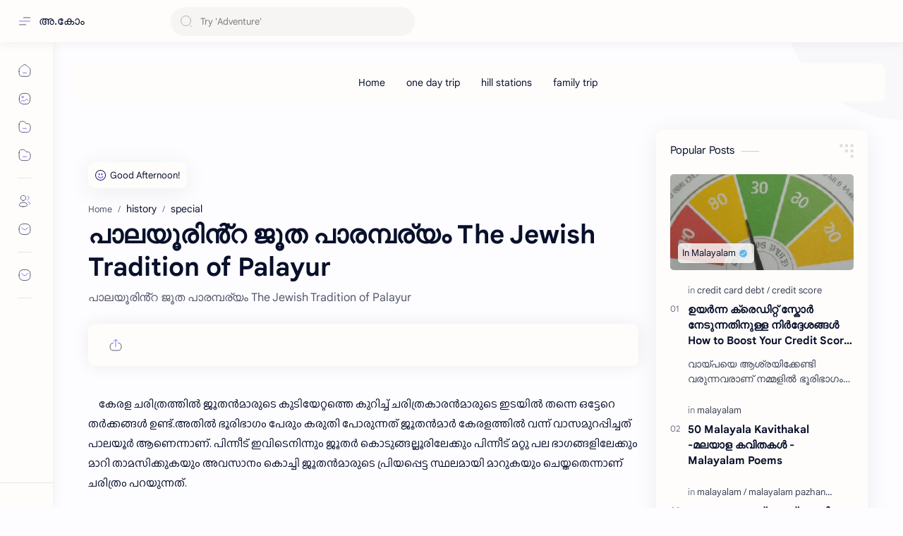

--- FILE ---
content_type: text/html; charset=UTF-8
request_url: https://www.xn--uvc.com/2021/03/jewish-tradition-of-palayur.html
body_size: 72788
content:
<!DOCTYPE html>
<html dir='ltr' lang='en'>
<!--[ Name : Plus UI Original Version : 2.6.3 Update : March 07, 2024 Type : Premium ============================================================================ NOTE : This theme is premium (paid). You can only get it by purchasing officially. If you get it for free through any method, that means you get it illegally. ============================================================================ ]-->
<!--[ <head> Open ]-->
<script async='async' crossorigin='anonymous' src='https://pagead2.googlesyndication.com/pagead/js/adsbygoogle.js?client=ca-pub-8305632301398628'></script>
  <head class='notranslate'>
  <script async='async' custom-element='amp-auto-ads' src='https://cdn.ampproject.org/v0/amp-auto-ads-0.1.js'>
</script>
<script async='async' crossorigin='anonymous' src='https://pagead2.googlesyndication.com/pagead/js/adsbygoogle.js?client=ca-pub-8305632301398628'></script>
<!--[ SingleItem title ]-->
<title>പ&#3390;ലയ&#3394;ര&#3391;ൻ&#3405;റ  ജ&#3394;ത പ&#3390;രമ&#3405;പര&#3405;യ&#3330; The Jewish Tradition of Palayur - അ.ക&#3403;&#3330; </title>
<script async='async' crossorigin='anonymous' src='https://pagead2.googlesyndication.com/pagead/js/adsbygoogle.js?client=ca-pub-8305632301398628'></script>
<!--[ Meta for browser ]-->
<meta charset='UTF-8'/>
<meta content='width=device-width, initial-scale=1, user-scalable=1, minimum-scale=1, maximum-scale=5' name='viewport'/>
<meta content='IE=edge' http-equiv='X-UA-Compatible'/>
<meta content='max-image-preview:large' name='robots'/>
<!--[ Link Canonical ]-->
<link href='https://www.xn--uvc.com/2021/03/jewish-tradition-of-palayur.html' rel='canonical'/>
<link href='https://www.xn--uvc.com/2021/03/jewish-tradition-of-palayur.html?m=1' rel='alternate'/>
<!--[ Browser data, description and keyword ]-->
<meta content='പാലയൂരിൻ്റ  ജൂത പാരമ്പര്യം The Jewish Tradition of Palayur' name='description'/>
<meta content='അ.കോം , പാലയൂരിൻ്റ  ജൂത പാരമ്പര്യം The Jewish Tradition of Palayur, Keyword_1, Keyword_2, Keyword_3 ' name='keywords'/>
<link href='https://blogger.googleusercontent.com/img/b/R29vZ2xl/AVvXsEh9NKzHE7X4RhQz3NSEUeyKCAtH43m0Z2acOPccRKhmbIvxUe1rDueRDfSChz4EXlhEK6itYvM6Y-HAhOJR6eLnUe45ifCBiRwaC3vb9lSpBVTy8EIsFQZ2Dr5YruVjnWCIioWB4NaA5xw/w0/' rel='image_src'/>
<!--[ Generator and rrs ]-->
<meta content='blogger' name='generator'/>
<link href='https://www.xn--uvc.com/feeds/posts/default' rel='alternate' title='അ.കോം  Â» Atom' type='application/atom+xml'/>
<link href='https://www.xn--uvc.com/feeds/posts/default?alt=rss' rel='alternate' title='അ.കോം  Â» Feed' type='application/rss+xml'/>
<link href='https://www.xn--uvc.com/feeds/comments/default?alt=rss' rel='alternate' title='അ.കോം  Â» Comments Feed' type='application/rss+xml'/>
<!--[ Theme Color ]-->
<meta content='#482dff' name='theme-color'/>
<meta content='#482dff' name='msapplication-navbutton-color'/>
<meta content='#482dff' name='apple-mobile-web-app-status-bar-style'/>
<meta content='true' name='apple-mobile-web-app-capable'/>
<!--[ Favicon ]-->
<link href='https://www.xn--uvc.com/favicon.ico' rel='apple-touch-icon' sizes='120x120'/>
<link href='https://www.xn--uvc.com/favicon.ico' rel='apple-touch-icon' sizes='152x152'/>
<link href='https://www.xn--uvc.com/favicon.ico' rel='icon' type='image/x-icon'/>
<link href='https://www.xn--uvc.com/favicon.ico' rel='shortcut icon' type='image/x-icon'/>
<!--[ Open graph ]-->
<meta content='പാലയൂരിൻ്റ  ജൂത പാരമ്പര്യം The Jewish Tradition of Palayur' property='og:title'/>
<meta content='https://www.xn--uvc.com/2021/03/jewish-tradition-of-palayur.html' property='og:url'/>
<meta content='അ.കോം ' property='og:site_name'/>
<meta content='article' property='og:type'/>
<meta content='പാലയൂരിൻ്റ  ജൂത പാരമ്പര്യം The Jewish Tradition of Palayur' property='og:description'/>
<meta content='പാലയൂരിൻ്റ  ജൂത പാരമ്പര്യം The Jewish Tradition of Palayur' property='og:image:alt'/>
<meta content='https://blogger.googleusercontent.com/img/b/R29vZ2xl/AVvXsEh9NKzHE7X4RhQz3NSEUeyKCAtH43m0Z2acOPccRKhmbIvxUe1rDueRDfSChz4EXlhEK6itYvM6Y-HAhOJR6eLnUe45ifCBiRwaC3vb9lSpBVTy8EIsFQZ2Dr5YruVjnWCIioWB4NaA5xw/w0/' property='og:image'/>
<!--[ Twitter Card ]-->
<meta content='പാലയൂരിൻ്റ  ജൂത പാരമ്പര്യം The Jewish Tradition of Palayur' name='twitter:title'/>
<meta content='https://www.xn--uvc.com/2021/03/jewish-tradition-of-palayur.html' name='twitter:url'/>
<meta content='പാലയൂരിൻ്റ  ജൂത പാരമ്പര്യം The Jewish Tradition of Palayur' name='twitter:description'/>
<meta content='summary_large_image' name='twitter:card'/>
<meta content='പാലയൂരിൻ്റ  ജൂത പാരമ്പര്യം The Jewish Tradition of Palayur' name='twitter:image:alt'/>
<meta content='https://blogger.googleusercontent.com/img/b/R29vZ2xl/AVvXsEh9NKzHE7X4RhQz3NSEUeyKCAtH43m0Z2acOPccRKhmbIvxUe1rDueRDfSChz4EXlhEK6itYvM6Y-HAhOJR6eLnUe45ifCBiRwaC3vb9lSpBVTy8EIsFQZ2Dr5YruVjnWCIioWB4NaA5xw/w0/' name='twitter:image:src'/>
<!--[ Site Verification ]-->
<!--<meta content='' name='msvalidate.01'/> <meta content='' name='copyright'/>-->
<script async='async' crossorigin='anonymous' src='https://pagead2.googlesyndication.com/pagead/js/adsbygoogle.js?client=ca-pub-8305632301398628'></script>
<!--[ Preconnect and DNS Prefetch ]-->
<link href='//1.bp.blogspot.com' rel='preconnect dns-prefetch'/><link href='//2.bp.blogspot.com' rel='preconnect dns-prefetch'/><link href='//3.bp.blogspot.com' rel='preconnect dns-prefetch'/><link href='//4.bp.blogspot.com' rel='preconnect dns-prefetch'/><link href='//blogger.googleusercontent.com' rel='preconnect dns-prefetch'/><link href='//lh3.googleusercontent.com' rel='preconnect dns-prefetch'/><link href='//www.blogger.com' rel='preconnect dns-prefetch'/><link href='//feeds.feedburner.com' rel='preconnect dns-prefetch'/><link href='https://www.xn--uvc.com/feeds/posts/default' rel='preconnect dns-prefetch'/><link href='https://www.xn--uvc.com/feeds/comments/default' rel='preconnect dns-prefetch'/><link href='//cdn.widgetpack.com' rel='preconnect dns-prefetch'/><link href='//translate.google.com' rel='preconnect dns-prefetch'/><link href='//maxcdn.bootstrapcdn.com' rel='preconnect dns-prefetch'/><link href='//fonts.googleapis.com' rel='preconnect dns-prefetch'/><link href='//use.fontawesome.com' rel='preconnect dns-prefetch'/><link href='//ajax.googleapis.com' rel='preconnect dns-prefetch'/><link href='//resources.blogblog.com' rel='preconnect dns-prefetch'/><link href='//ajax.microsoft.com ' rel='preconnect dns-prefetch'/><link href='//ajax.aspnetcdn.com ' rel='preconnect dns-prefetch'/><link href='//github.com' rel='preconnect dns-prefetch'/><link href='//cdn.rawgit.com' rel='preconnect dns-prefetch'/><link href='//cdnjs.cloudflare.com' rel='preconnect dns-prefetch'/><link href='//www.google-analytics.com' rel='preconnect dns-prefetch'/><link href='//themes.googleusercontent.com ' rel='preconnect dns-prefetch'/><link href='//pagead2.googlesyndication.com' rel='preconnect dns-prefetch'/><link href='//googleads.g.doubleclick.net' rel='preconnect dns-prefetch'/><link href='//www.gstatic.com' rel='preconnect dns-prefetch'/><link href='//www.googletagservices.com' rel='preconnect dns-prefetch'/><link href='//static.xx.fbcdn.net' rel='preconnect dns-prefetch'/><link href='//tpc.googlesyndication.com' rel='preconnect dns-prefetch'/><link href='//apis.google.com' rel='preconnect dns-prefetch'/><link href='//www.w3.org' rel='preconnect dns-prefetch'/><link href='//www.facebook.com' rel='preconnect dns-prefetch'/><link href='//connect.facebook.net' rel='preconnect dns-prefetch'/><link href='//disqus.com' rel='preconnect dns-prefetch'/><link href='//plus.google.com' rel='preconnect dns-prefetch'/><link href='//twitter.com' rel='preconnect dns-prefetch'/><link href='//platform.twitter.com' rel='preconnect dns-prefetch'/><link href='//syndication.twitter.com' rel='preconnect dns-prefetch'/><link href='//r.twimg.com ' rel='preconnect dns-prefetch'/><link href='//p.twitter.com ' rel='preconnect dns-prefetch'/><link href='//cdn.api.twitter.com ' rel='preconnect dns-prefetch'/><link href='//www.youtube.com' rel='preconnect dns-prefetch'/><link href='//img.youtube.com' rel='preconnect dns-prefetch'/><link href='//www.pinterest.com' rel='preconnect dns-prefetch'/><link href='//statically.io/' rel='preconnect dns-prefetch'/><link href='//www.linkedin.com' rel='preconnect dns-prefetch'/><link href='//player.vimeo.com' rel='preconnect dns-prefetch'/><link href='//s3.amazonaws.com ' rel='preconnect dns-prefetch'/><link href='//s3.buysellads.com ' rel='preconnect dns-prefetch'/><link href='//stats.buysellads.com ' rel='preconnect dns-prefetch'/><link href='//cdn.adpacks ' rel='preconnect dns-prefetch'/>
<!--[ CSS stylesheet ]-->
  <style><!-- /* <style id='page-skin-1' type='text/css'><!--
/* Variable color */ :root, :root .lgT:not(.drK), :root .theme0:not(.drK){/* Theme */ --themeC: #482dff; /* Body */ --headC: #08102b; --bodyC: #08102b; --bodyCa: #989b9f; --bodyB: #fdfcff; /* Link */ --linkC: #482dff; --linkB: #482dff; /* Wave */ --waveB: #C6DAFC; /* Icon */ --iconC: #08102b; --iconCa: #08102b; --iconCs: #767676; /* Header */ --headerC: #343435; --headerT: 16px; --headerW: 400; /* write 400(normal) or 700(bold) */ --headerB: #fffdfc; --headerL: 1px; --headerI: #08102b; --headerH: 60px; --headerHi: -60px; --headerHm: 60px; --headerR: 30px; /* Notif */ --notifH: 60px; --notifU: #e8f0fe; --notifC: #01579b; /* Content */ --contentB: #fffdfc; --contentL: #e6e6e6; --contentW: 1280px; --sideW: 300px; --transB: rgba(0,0,0,.05); /* Page */ --pageW: 780px; --pageW: 780px; --postT: 36px; --postF: 16px; --postTm: 28px; --postFm: 15px; /* Widget */ --widgetT: 15px; --widgetTw: 400; /* write 400(normal) or 700(bold) */ --widgetTa: 25px; --widgetTac: #989b9f; /* Nav */ --navW: 230px; --navT: #08102b; --navI: #08102b; --navB: #fffdfc; --navL: 1px; /* Search */ --srchI: #48525c; --srchB: #fffdfc; /* Mob Men */ --mobT: #08102b; --mobHv: #f1f1f0; --mobB: #fffdfc; --mobL: 1px; --mobBr: 12px; /* Footer */ --fotT: #08102b; --fotB: #fffdfc; --fotL: 1px; /* Font family */ --fontH: Google Sans Text,Arial,Helvetica,sans-serif; --fontB: Google Sans Text,Arial,Helvetica,sans-serif; --fontBa: Google Sans Text,Arial,Helvetica,sans-serif; --fontC: Google Sans Mono,monospace; /* Trans */ --trans-1: all .1s ease; --trans-2: all .2s ease; --trans-3: all .3s ease; --trans-4: all .4s ease; /* Synx */ --synxBg: #f6f6f6; --synxC: #2f3337; --synxOrange: #b75501; --synxBlue: #015692; --synxGreen: #54790d; --synxRed: #f15a5a; --synxGray: #656e77; /* Border Radius */ --buttonR: 50px; --greetR: 10px;  --iconHr: 15px;  --thumbEr: 5px; --srchMr: 20px; --srchDr : 20px; /* Dark */ --darkT: #fffdfc; --darkTa: #989b9f; --darkU: #41B375; --darkW: #343435; --darkB: #1e1e1e; --darkBa: #2d2d30; --darkBs: #252526;}
/* Dark Mode */ :root .drK{/* Theme */ --themeC: #1e1e1e;}
/* Theme 1 - Red */ :root .theme1:not(.drK){/* Theme */ --themeC: #D32F2F; /* Body */ --bodyB: #FFFCFD; /* Link */ --linkC: #F44336; --linkB: #F44336; /* Header */ --headerB: #FFEBEE; /* Notif */ --notifU: #FFEBEE; --notifC: #B71C1C; /* Search */ --srchB: #FFEBEE; /* MobMn */ --mobB: #FFEBEE; /* Wave */ --waveB: #FFEBEE;}
/* Theme 2 - Green */ :root .theme2:not(.drK){/* Theme */ --themeC: #00796B; /* Body */ --bodyB: #FCFFFC; /* Link */ --linkC: #009688; --linkB: #009688; /* Header */ --headerB: #E0F2F1; /* Notif */ --notifU: #E0F2F1; --notifC: #00796B; /* Search */ --srchB: #E0F2F1; /* MobMn */ --mobB: #E0F2F1; /* Wave */ --waveB: #E0F2F1;}
/* Theme 3 - Blue */ :root .theme3:not(.drK){/* Theme */ --themeC: #1565C0; /* Body */ --bodyB: #FBFEFF; /* Link */ --linkC: #1976D2; --linkB: #1976D2; /* Header */ --headerB: #E3F2FD; /* Notif */ --notifU: #E3F2FD; --notifC: #1565C0; /* Search */ --srchB: #E3F2FD; /* MobMn */ --mobB: #E3F2FD; /* Wave */ --waveB: #E3F2FD;}
/* Theme 4 - Yellow */ :root .theme4:not(.drK){/* Theme */ --themeC: #FFC107; /* Body */ --bodyB: #FFFEFA; /* Link */ --linkC: #FF8F00; --linkB: #FF8F00; /* Header */ --headerB: #FFF8E1; /* Notif */ --notifU: #FFF8E1; --notifC: #FF8F00; /* Search */ --srchB: #FFF8E1; /* MobMn */ --mobB: #FFF8E1; /* Wave */ --waveB: #FFF8E1;}
/* Theme 5 - Pink */ :root .theme5:not(.drK){/* Theme */ --themeC: #C2185B; /* Body */ --bodyB: #FFFCFD; /* Link */ --linkC: #D81B60; --linkB: #D81B60; /* Header */ --headerB: #FCE4EC; /* Notif */ --notifU: #FCE4EC; --notifC: #C2185B; /* Search */ --srchB: #FCE4EC; /* MobMn */ --mobB: #FCE4EC; /* Wave */ --waveB: #FCE4EC;}
/* Theme 6 - Orange */ :root .theme6:not(.drK){/* Theme */ --themeC: #E64A19; /* Body */ --bodyB: #FBFEFF; /* Link */ --linkC: #F4511E; --linkB: #F4511E; /* Header */ --headerB: #FBE9E7; /* Notif */ --notifU: #FBE9E7; --notifC: #E64A19; /* Search */ --srchB: #FBE9E7; /* MobMn */ --mobB: #FBE9E7; /* Wave */ --waveB: #FBE9E7;}
/* Theme 7 - Blue Grey */ :root .theme7:not(.drK){/* Theme */ --themeC: #455A64; /* Body */ --bodyB: #FBFEFF; /* Link */ --linkC: #546E7A; --linkB: #546E7A; /* Header */ --headerB: #ECEFF1; /* Notif */ --notifU: #ECEFF1; --notifC: #455A64; /* Search */ --srchB: #ECEFF1; /* MobMn */ --mobB: #ECEFF1; /* Wave */ --waveB: #ECEFF1;}
/* Theme 8 - Brown */ :root .theme8:not(.drK){/* Theme */ --themeC: #5D4037; /* Body */ --bodyB: #FBFEFF; /* Link */ --linkC: #5D4037; --linkB: #5D4037; /* Header */ --headerB: #EFEBE9; /* Notif */ --notifU: #EFEBE9; --notifC: #5D4037; /* Search */ --srchB: #EFEBE9; /* MobMn */ --mobB: #EFEBE9; /* Wave */ --waveB: #EFEBE9;}
/* Theme 9 - Purple */ :root .theme9:not(.drK){/* Theme */ --themeC: #7B1FA2; /* Body */ --bodyB: #FBFEFF; /* Link */ --linkC: #8E24AA; --linkB: #8E24AA; /* Header */ --headerB: #F3E5F5; /* Notif */ --notifU: #F3E5F5; --notifC: #7B1FA2; /* Search */ --srchB: #F3E5F5; /* MobMn */ --mobB: #F3E5F5; /* Wave */ --waveB: #F3E5F5;}
/* Theme 10 - Indigo */ :root .theme10:not(.drK){/* Theme */ --themeC: #283593; /* Body */ --bodyB: #FBFEFF; /* Link */ --linkC: #3949AB; --linkB: #3949AB; /* Header */ --headerB: #E8EAF6; /* Notif */ --notifU: #E8EAF6; --notifC: #283593; /* Search */ --srchB: #E8EAF6; /* MobMn */ --mobB: #E8EAF6; /* Wave */ --waveB: #E8EAF6;}

--></style>
<style>/*<![CDATA[*/
/* Desktop Fonts */
/* Font Body and Alternative */ @font-face{font-family:'Google Sans Text';font-style:normal;font-weight:400;font-display:swap;src:local('Google Sans Text'),local('Google-Sans-Text'),url(https://fonts.gstatic.com/s/googlesanstext/v16/5aUu9-KzpRiLCAt4Unrc-xIKmCU5qEp2iw.woff2) format('woff2')} 
/* Font Heading */ @font-face{font-family:'Google Sans Text';font-style:normal;font-weight:700;font-display:swap;src:local('Google Sans Text'),local('Google-Sans-Text'),url(https://fonts.gstatic.com/s/googlesanstext/v16/5aUp9-KzpRiLCAt4Unrc-xIKmCU5oPFTnmhjtg.woff2) format('woff2')}
/* Source Code Font */ @font-face{font-family:'Google Sans Mono';font-style:normal;font-weight:400;font-display:swap;src:local('Google Sans Mono'),local('Google-Sans-Mono'),url(https://fonts.gstatic.com/s/googlesansmono/v4/P5sUzYWFYtnZ_Cg-t0Uq_rfivrdYH4RE8-pZ5gQ1abT53wVQGrk.woff2) format('woff2')}
/*]]>*/
/*<![CDATA[*/
/* Standar CSS */ ::selection{color:#fff;background:var(--linkB)} .drK ::selection{background:var(--darkU)} *, ::after, ::before{-webkit-box-sizing:border-box;box-sizing:border-box} *{-webkit-tap-highlight-color:transparent} h1, h2, h3, h4, h5, h6{margin:0;font-weight:700;font-family:var(--fontH);color:var(--headC)} h1{font-size:1.9rem} h2{font-size:1.7rem} h3{font-size:1.5rem} h4{font-size:1.4rem} h5{font-size:1.3rem} h6{font-size:1.2rem} a{color:var(--linkC);text-decoration:none} a:hover{opacity:.9;transition:opacity .1s} table{border-spacing:0} iframe{max-width:100%;border:0;margin-left:auto;margin-right:auto} input, button, select, textarea{font:inherit;font-size:100%;color:inherit;line-height:normal} input::placeholder{color:rgba(0,0,0,.5)} img{display:block;position:relative;max-width:100%;height:auto} svg{width:22px;height:22px;fill:var(--iconC)} svg.line, svg .line{fill:none!important;stroke:var(--iconC);stroke-linecap:round;stroke-linejoin:round; stroke-width:1} svg.c-1{fill:var(--iconCa)} svg.c-2{fill:var(--iconCs); opacity:.4} .hidden{display:none !important} .invisible{visibility:hidden !important} .clear{width:100%;display:block;margin:0;padding:0;float:none;clear:both} .fCls{display:block;position:fixed;top:-50%;left:-50%;right:-50%;bottom:-50%;z-index:1;transition:var(--trans-1);background:transparent;opacity:0;visibility:hidden} .free::after, .new::after{display:inline-block;content:'Free!';color:var(--linkC);font-size:12px;font-weight:400;margin:0 5px} .new::after{content:'New!'} svg .svgC{fill:var(--linkC)} svg.line .svgC{fill:none;stroke:var(--linkC)} .drK svg .svgC{fill:var(--darkU)} .drK svg.line .svgC{fill:none;stroke:var(--darkU)}  .blog-admin, .bD .bmPs, .pInf .pIc .bmPs, .bmPs>svg .d, .isBkm, .cBkPs, .ckW, .tocL, .headR .headM .themeBtn, .cusW{display:none} .lazy.loaded, .tocL, .pVws:not(.hidden){animation:opaCity .5s 0s;-webkit-animation:opaCity .5s 0s}
/* Unfilled Ads */ ins.adsbygoogle[data-ad-status="unfilled"]{display:none !important}
/* Main Element */ html{scroll-behavior:smooth;overflow-x:hidden} body{-webkit-font-smoothing:antialiased;position:relative;top:0!important;margin:0;padding:0!important;width:100%;font-family:var(--fontB);font-size:14px;color:var(--bodyC);background:var(--bodyB);-webkit-font-smoothing:antialiased;animation:opaCity 1s 0s;-webkit-animation:opaCity 1s 0s} .secIn{margin:0 auto;padding-left:20px;padding-right:20px;max-width:var(--contentW)}
/* Notif Section */ .ntfC{display:flex;align-items:center;position:relative;min-height:var(--notifH);background:var(--notifU);color:var(--notifC);padding:10px 15px; font-size:13px; transition:var(--trans-1);overflow:hidden;border-radius:10px;margin-bottom:20px} .ntfC::before{content:'';width:60px;height:60px;background:rgba(0,0,0,.15);display:block;border-radius:50%;position:absolute;top:-12px;left:-12px;opacity:.1} .Rtl .ntfC::before{left:unset;right:-12px} .ntfC .secIn{width:100%;position:relative} .ntfC .c{display:flex;align-items:center} .ntfT{width:100%; padding-right:15px; text-align:center} .ntfT a{color:var(--linkC);font-weight:700} .ntfI:checked ~ .ntfC{height:0;min-height:0;margin:0;padding:0;opacity:0;visibility:hidden} .ntfA{display:inline-flex;align-items:center;justify-content:center;text-align:initial} .ntfA >a{flex-shrink:0;white-space:nowrap;display:inline-block; margin-left:10px;padding:8px 12px;border-radius:var(--buttonR);background:#fffdfc;color:var(--notifC);font-size:12px;font-weight:400;box-shadow:0 10px 8px -8px rgb(0 0 0 / 12%);text-decoration:none} .drK .ntfA >a{background:var(--darkU);color:#fffdfc}
/* Fixed/Pop-up Element */ .fixL{display:flex;align-items:center;position:fixed;left:0;right:0;bottom:0;margin-bottom:-100%;z-index:20;transition:var(--trans-1);width:100%;height:100%;opacity:0;visibility:hidden} .fixLi, .fixL .cmBri{width:100%;max-width:680px;max-height:calc(100% - 60px);border-radius:12px;transition:inherit;z-index:3;display:flex;overflow:hidden;position:relative;margin:0 auto;box-shadow:0 5px 30px 0 rgba(0,0,0,.05)} .fixLs{padding:60px 20px 20px;overflow-y:scroll;overflow-x:hidden;width:100%;background:var(--contentB)} .fixH, .mnH{display:flex;background:inherit;position:absolute;top:0;left:0;right:0;padding:0 10px;z-index:2} .fixH .cl{padding:0 10px;display:flex;align-items:center;justify-content:flex-end;position:relative;flex-shrink:0;min-width:40px} .fixH .c::after, .ntfC .c::after, .mnH .c::before{content:'\2715';line-height:18px;font-size:14px} .fixT::before{content:attr(data-text);flex-grow:1;padding:16px 10px;font-size:90%;opacity:.7} .fixT .c::before, .mnH .c::after{content:attr(aria-label);font-size:11px;margin:0 8px;opacity:.6} .fixi:checked ~ .fixL, #comment:target .fixL{margin-bottom:0;opacity:1;visibility:visible} .fixi:checked ~ .fixL .fCls, #comment:target .fixL .fCls, .BlogSearch input:focus ~ .fCls{opacity:1;visibility:visible;background:rgba(0,0,0,.2); -webkit-backdrop-filter:saturate(180%) blur(10px); backdrop-filter:saturate(180%) blur(10px)} .shBri{max-width:520px} /* display:flex */ .headI, .bIc{display:flex;align-items:center}
/* Header Section */ header{width:100%;z-index:10; position:-webkit-sticky;position:sticky;top:0;box-shadow:0 0 15px rgba(0,0,0,.07)} header a{display:block;color:var(--bodyC)} header svg{width:20px;height:20px;fill:var(--headerI); opacity:.8} header svg.line{fill:none;stroke:var(--headerI)} .headIc .tNav svg >*{opacity:0;transition:var(--trans-1)} .hdMn .navI:not(:checked) ~ .mainWrp .headIc .tNav .h1, .hdMn .navI:checked ~ .mainWrp .headIc .tNav .h2, .bD:not(.hdMn) .navI:not(:checked) ~ .mainWrp .headIc .tNav .h2, .bD:not(.hdMn) .navI:checked ~ .mainWrp .headIc .tNav .h1{opacity:1} .headCn{position:relative;height:var(--headerH);color:var(--headerC);background:var(--headerB); display:flex} .headL{display:flex;align-items:center;width: var(--navW) ; /* change var(--navW) to increase header title width */ padding:0 0 0 20px; transition:var(--trans-1)} .headL .headIc{flex:0 0 30px} .headL .headN{width:calc(100% - 30px); padding:0 0 0 5px} .headR{padding:0 25px; flex-grow:1; transition:var(--trans-1)} .headI .headP{display:flex;justify-content:flex-end;position:relative} .headI .headS{} .headI{height:100%; justify-content:space-between; position:relative;width:calc(100% + 15px);left:-7.5px;right:-7.5px} .headI >*{margin:0 7.5px} .headIc{font-size:11px;display:flex;list-style:none;margin:0;padding:0} .headIc >*{position:relative} .headIc svg{z-index:1} .headIc .tNav .l{stroke:var(--linkC)} .drK .headIc .tNav .l{stroke:var(--darkU)} .headIc .isSrh{display:none} ul.headIc{position:relative;width:calc(100% + 14px);left:-7px;right:-7px;justify-content:flex-end} ul.headIc li{margin:0 2px} ul.headIc li >*{cursor:pointer} .Header{background-repeat:no-repeat;background-size:100%;background-position:center} .Header img{max-width:160px;max-height:45px} .Header .headH{display:block;color:inherit;font-size:var(--headerT); font-weight:var(--headerW)} .Header .headH.hasSub{display:flex;align-items:baseline} .Header .headTtl{overflow:hidden;white-space:nowrap;text-overflow:ellipsis; display:block} .Header .headSub{margin:0 5px;font:400 11px var(--fontB); white-space:nowrap;text-overflow:ellipsis;overflow:hidden;max-width:60px;opacity:.6} .Header .headSub::before{content:attr(data-text)} /* Icon */ .tIc{width:30px;height:30px;justify-content:center} .tIc::after{content:'';background:var(--transB);border-radius:var(--iconHr);position:absolute;left:0;right:0;top:0;bottom:0;transition:var(--trans-1);opacity:0;visibility:hidden} .tIc:hover::after{opacity:1;visibility:visible;transform:scale(1.3,1.3)} .tDL .d2, .drK .tDL .d1{display:none} ul.headIc li .fCls, .headR .headM, .isDrk .cusW{cursor:auto}
/* mainIn Section */ .mainWrp:after{content:'';display:block;position:absolute;top:0;right:0;width:170px;height:170px;border-radius:0 0 0 200px;background:rgba(0,0,0,.02);z-index:-1} .drK .mainWrp:after{background:rgba(0,0,0,.10)} .blogCont{flex-grow:1;padding:20px 0 0;position:relative;transition:var(--trans-1)} .blogCont .section:not(.no-items), .blogCont .widget:not(:first-child){margin-top:40px} .blogCont .section:first-child, .blogCont footer .section:not(:first-child), .blogCont footer .widget:not(:first-child), .blogCont .section.mobMn, #notif-widget .widget:not(:first-child){margin-top:0} .blogAd .section:not(.no-items){margin-bottom:40px} #notif-widget .widget:first-child{margin-bottom:20px} .blogM{flex-wrap:wrap;justify-content:center;padding-bottom:40px} .sidebar{max-width:500px;margin:50px auto 0} .sideSticky{position:-webkit-sticky;position:sticky;top:calc(var(--headerH) + 10px)} .onPs .blogM .mainbar{max-width:var(--pageW)} .onPg .blogM .mainbar{max-width:var(--pageW)}
/* mainNav */ .mnBrs{background:var(--contentB)} .mnBr a{color:inherit} .mnBr ul{list-style:none;margin:0;padding:0} .mnMob{align-self:flex-end;background:inherit;border-top:1px solid var(--contentL);bottom:0;left:0;padding:15px 20px 20px;position:absolute;right:0;text-align:center;z-index:1} .mnMob .mSoc{display:flex;justify-content:center;left:-7px;margin-top:5px;position:relative;right:-7px;width:calc(100% + 14px)} .mnMob:not(.no-items) + .mnMen{padding-bottom:100px} .mnMen{padding:20px 15px} .mMenu{margin-bottom:10px} .mMenu >*{display:inline} .mMenu >*:not(:last-child)::after{content:'\00B7';font-size:90%;opacity:.6} .mMenu a:hover{text-decoration:underline} .mSoc >*{position:relative} .mSoc svg{z-index:1} .mSoc svg, .mnMn svg{width:20px;height:20px;opacity:.8} .mSoc span, .mMenu span{opacity:.7} .mNav{display:none;position:relative;max-width:30px} .mNav svg{height:18px;opacity:.7;z-index:1} .mnMn >li{position:relative} .mnMn >li.br::after{content:'';display:block;border-bottom:1px solid var(--contentL);margin:12px 5px} .mnMn li:not(.mr) .a:hover, .mnMn ul li >*:hover{background:var(--transB)} .mnMn li:not(.mr) .a:hover, .mnMn ul li a:hover{color:var(--linkC)} .mnMn li:not(.mr) ul{padding-left:30px} .mnMn li ul{display:none;opacity:0;visibility:hidden} .mnMn ul li >*, .mnMn .a{display:flex;align-items:center;padding:10px 5px;position:relative;width:calc(100% + 10px);left:-5px;right:-5px;border-radius:8px;transition:var(--trans-1)} .mnMn ul li >*{padding:10px} .mnMn li li a >*{-webkit-box-orient:vertical;-webkit-line-clamp:1;display:flex;line-height:20px;overflow:hidden} .mnMn li li a >* svg{margin-right:5px} .mnMn .a >*{margin:0 5px} .mnMn .a:hover svg:not(.d){fill:var(--linkC)} .mnMn .a:hover svg.line:not(.d){fill:none;stroke:var(--linkC)} .mnMn .n, .mnMn ul li >*{display:block;white-space:nowrap;overflow:hidden;text-overflow:ellipsis;flex:1 0 calc(100% - 64px)} .mnMn svg{flex-shrink:0} .mnMn svg.d{width:14px;height:14px} .mnMn .drp.mr .a{font-size:13px;padding-bottom:0;opacity:.7} .mnMn .drp.mr svg.d{display:none} .mnMn .drpI:checked ~ .a svg.d{transform:rotate(180deg)} .mnMn .drpI:checked ~ ul{display:block;position:relative;opacity:1;visibility:visible} @media screen and (min-width:897px){.bD:not(.hdMn) .navI:not(:checked) ~ .mainWrp .blogMn .mnMn :not(.mr) ul li >*, .hdMn .navI:checked ~ .mainWrp .blogMn .mnMn :not(.mr) ul li >*{margin-left:5px;overflow:visible;width:calc(100% + 5px)} .bD:not(.hdMn) .navI:not(:checked) ~ .mainWrp .blogMn .drp:not(.mr) ul::before, .hdMn .navI:checked ~ .mainWrp .blogMn .drp:not(.mr) ul::before{border-left:1px solid;content:'';display:block;height:calc(100% - 20px);left:15px;opacity:.2;position:absolute;width:1px} .bD:not(.hdMn) .navI:not(:checked) ~ .mainWrp .blogMn .drp:not(.mr) ul li a::before, .hdMn .navI:checked ~ .mainWrp .blogMn .drp:not(.mr) ul li a::before{border-bottom:1px solid;content:'';display:block;height:1px;left:-15px;opacity:.2;position:absolute;top:17.5px;width:13px} .bD:not(.hdMn) .navI:not(:checked) ~ .mainWrp .blogMn .drp:not(.mr) ul.s li a::before, .hdMn .navI:checked ~ .mainWrp .blogMn .drp:not(.mr) ul.s li a::before{top:20px} .bD:not(.hdMn) .navI:not(:checked) ~ .mainWrp .blogMn .drp:not(.mr) ul:not(.s)::before, .hdMn .navI:checked ~ .mainWrp .blogMn .drp:not(.mr) ul:not(.s)::before{height:calc(100% - 18.5px)} .bD:not(.hdMn) .navI:not(:checked) ~ .mainWrp .blogMn .mnMn li li a:hover svg, .hdMn .navI:checked ~ .mainWrp .blogMn .mnMn li li a:hover svg{fill:var(--linkC)} .bD:not(.hdMn) .navI:not(:checked) ~ .mainWrp .blogMn .mnMn li li a:hover svg.line, .hdMn .navI:checked ~ .mainWrp .blogMn .mnMn li li a:hover svg.line{fill:none;stroke:var(--linkC)} .drK:not(.hdMn) .navI:not(:checked) ~ .mainWrp .blogMn .mnMn li li a:hover svg, .drK.hdMn .navI:checked ~ .mainWrp .blogMn .mnMn li li a:hover svg{fill:var(--darkU)} .drK:not(.hdMn) .navI:not(:checked) ~ .mainWrp .blogMn .mnMn li li a:hover svg.line, .drK.hdMn .navI:checked ~ .mainWrp .blogMn .mnMn li li a:hover svg.line{fill:none;stroke:var(--darkU)} .Rtl:not(.hdMn) .navI:not(:checked) ~ .mainWrp .blogMn .drp ul:before, .Rtl.hdMn .navI:checked ~ .mainWrp .blogMn .drp ul:before{left:unset;right:15px} .Rtl:not(.hdMn) .navI:not(:checked) ~ .mainWrp .blogMn .mnMn :not(.mr) ul li >*, .Rtl.hdMn .navI:checked ~ .mainWrp .blogMn .mnMn :not(.mr) ul li >*{margin-left:0;margin-right:5px} .Rtl:not(.hdMn) .navI:not(checked) ~ .mainWrp .blogMn .drp ul li a:before, .Rtl.hdMn .navI:checked ~ .mainWrp .blogMn .drp ul li a:before{left:unset;right:-15px}} @media screen and (max-width:896px){.bD .navI:checked ~ .mainWrp .blogMn .mnMn :not(.mr) ul li >*{margin-left:5px;overflow:visible;width:calc(100% + 5px)} .bD .navI:checked ~ .mainWrp .blogMn .drp:not(.mr) ul::before{border-left:1px solid;content:'';display:block;height:calc(100% - 20px);left:15px;opacity:.2;position:absolute;width:1px} .bD .navI:checked ~ .mainWrp .blogMn .drp:not(.mr) ul li a::before{border-bottom:1px solid;content:'';display:block;height:1px;left:-15px;opacity:.2;position:absolute;top:17.5px;width:13px} .bD .navI:checked ~ .mainWrp .blogMn .drp:not(.mr) ul.s li a::before{top:20px} .bD .navI:checked ~ .mainWrp .blogMn .mnMn li li a:hover svg{fill:var(--linkC)} .bD .navI:checked ~ .mainWrp .blogMn .mnMn li li a:hover svg.line{fill:none;stroke:var(--linkC)} .drK.bD .navI:checked ~ .mainWrp .blogMn .mnMn li li a:hover svg{fill:var(--darkU)} .drK.bD .navI:checked ~ .mainWrp .blogMn .mnMn li li a:hover svg.line{fill:none;stroke:var(--darkU)} .Rtl .navI:checked ~ .mainWrp .blogMn .drp ul:before{left:unset;right:15px} .Rtl .navI:checked ~ .mainWrp .blogMn .mnMn :not(.mr) ul li >*{margin-left:0;margin-right:5px} .Rtl .navI:checked ~ .mainWrp .blogMn .drp ul li a:before{left:unset;right:-15px}}
/* Mobile Menu */ .mobMn{position:fixed;left:0;right:0;bottom:0; border-top:1px solid var(--mobL);border-radius:var(--mobBr) var(--mobBr) 0 0;background:var(--mobB);color:var(--mobT);padding:0 20px;box-shadow:0 -10px 25px -5px rgba(0,0,0,.1);z-index:2;font-size:12px} .mobMn svg.line{stroke:var(--mobT);opacity:.8} .mobMn ul{height:55px;display:flex;align-items:center;justify-content:center;list-style:none;margin:0;padding:0} .mobMn li{display:flex;justify-content:center;flex:1 0 20%} .mobMn li >*{display:inline-flex;align-items:center;justify-content:center;min-width:35px;height:35px;border-radius:20px;padding:0 8px;transition:var(--trans-1);color:inherit} .mobMn li svg{margin:0 3px;flex-shrink:0} .mobMn li >*::after{content:attr(data-text);overflow:hidden;white-space:nowrap;text-overflow:ellipsis;max-width:0;margin:0;transition:inherit;opacity:.7} .mobMn li >*:hover::after{max-width:70px;margin:0 3px} .mobMn .nmH{opacity:.7} .mobMn li >*:hover{background:var(--mobHv)} .mobMn li >*:hover svg.line{fill:var(--mobT) !important;opacity:.5} .mobMn li >*:hover svg.line .svgC{fill:var(--linkB) !important;stroke:var(--linkB)} /* Style 2 */ .MN-2 .mobMn{font-size:10px} .mobS .mobMn li >*{flex-direction:column;position:relative} .mobS .mobMn li >*:hover{background:transparent} .MN-2 .mobMn li >*::after{max-width:none} /* Style 3 */ .MN-3 .mobMn li >*::after, .MN-4 .mobMn li >*::after{content:'';width:4px;height:4px;border-radius:50%;position:absolute;bottom:-2px;opacity:0} .MN-3 .mobMn li >*:hover::after,  .MN-4 .mobMn li >*:hover::after{background:var(--linkB);opacity:.7} .MN-3 .mobMn li >*:hover svg.line, .MN-4 .mobMn li >*:hover svg.line{stroke:var(--linkB);fill:var(--linkB) !important;opacity:.7} /* Style 4 */ .MN-4 .mobMn{left:15px;right:15px;bottom:15px;padding:0 10px;border-radius:var(--headerR);box-shadow: 0 5px 35px rgba(0,0,0,.1);transition:bottom 1.2s ease;-webkit-transition:bottom 1.2s ease} .MN-4 .mobMn.slide{bottom:-150px;transition:bottom 1.5s ease;-webkit-transition:bottom 1.5s ease}
/* Back to Top */ .toTopB{display:flex;align-items:center;justify-content:center;position:fixed;right:20px;bottom:20px;width:45px;height:45px;border-radius:50%;cursor:pointer;visibility:hidden;opacity:0;z-index:5;transform:scale(0);transition:transform .3s ease, opacity .3s ease,visibility .3s ease,margin-bottom 1s ease} .toTopB.vsbl{visibility:visible;opacity:1;transform:scale(1)} .MN-4 .toTopB{bottom:20px} .toTopB:hover{opacity:.8} .toTopB svg{height:100%;width:100%;-webkit-transform:rotate(-90deg);-ms-transform:rotate(-90deg);transform:rotate(-90deg);stroke-width:1.5;cursor:pointer} .toTopB svg .b{fill:#fff;stroke:#e6e6e6;opacity:.9} .toTopB svg .c{fill:none;stroke:var(--linkC);stroke-dasharray:100 100;stroke-dashoffset:100;stroke-linecap:round} .toTopB svg .d{fill:none;stroke:var(--iconC)} .drK .toTopB svg .b{fill:var(--darkBa);stroke:#404045} .drK .toTopB svg .c{stroke:var(--darkU)} .drK .toTopB svg .d{stroke:var(--darkT)}
/* Footer */ footer{font-size:97%;line-height:1.8em;color:var(--fotT);padding:40px 0 20px} .footer{padding:20px;background:var(--fotB);box-shadow: 0 5px 35px rgba(0,0,0,.1);border-radius:10px} footer .LinkList a, footer .sL li >*{display:inline-block;color:inherit;line-height:20px} footer .LinkList a:hover{text-decoration:underline} footer .LinkList ul:not(.sL) li::before{content:'\2013'; opacity:.3} footer .sL{display:flex;flex-wrap:wrap;align-items:baseline;font-size:13px;opacity:.8} footer .sL li{display:inline-flex;align-items:baseline} footer .sL li:not(:first-child)::before{content:'/';margin:0 5px} footer .sL li >*::before{content:attr(data-text)} .fotIn ul{list-style:none;margin:0;padding:0} .fotIn{display:flex;flex-wrap:wrap;position:relative;width:calc(100% + 30px);left:-15px;right:-15px} .fotIn >*{width:calc(21.666% - 30px);margin:0 15px} .fotIn >*:first-child{width:calc(35% - 30px)} .fotIn .widget{margin-bottom:30px} .fotIn .widget .title{color:inherit;margin-bottom:12px;font-weight:700;font-size:14px} .abtU{max-width:calc(100% - 25px)} .abtU::before{content:attr(data-text);font-size:13px; opacity:.6;display:block;margin-bottom:3px} .abtU >*{align-items:center;display:flex;justify-content:space-between;margin:10px 0} .abtU .pu-views::before{content:'We have served the best performance ' attr(data-text) ' times.';opacity:.8} .abtL{flex:0 0 70px;width:70px;height:70px;background-repeat:no-repeat;background-size:100%;background-position:center;border-radius:10px} .abtT{flex:0 0 calc(100% - 82px)} .abtT .tl{color:inherit; font-size:1.3rem} .abtD{-webkit-box-orient:vertical;-webkit-line-clamp:2;display:-webkit-box;line-height:1.4em;margin:4px 0 0;overflow:hidden}
/* Footer Credit and Backtop */ footer .credit a{display:inline-flex;align-items:center} footer .credit a svg{width:13px;height:13px;margin:0 3px;fill:var(--linkC)} .cdtIn{display:flex;align-items:baseline;justify-content:space-between; position:relative;width:calc(100% + 20px);left:-10px;right:-10px} .cdtIn >*{margin:0 10px} .cdtIn .HTML{overflow:hidden;white-space:nowrap;text-overflow:ellipsis} .fotCd{display:inline-flex} .fotCd .creator{opacity:0} .tTop svg{width:20px;height:20px;stroke:var(--fotT)} .toTop{display:flex;align-items:center; white-space:nowrap} .toTop::before{content:attr(data-text); opacity:.7;margin:0 5px} .toTopF{display:flex;align-items:center;justify-content:center;width:45px;height:45px;border-radius:50%;background:var(--linkB);position:fixed;bottom:20px;right:20px} .toTopF svg{stroke:#fffdfc;stroke-width:2}
/* Wave Animation */ .wvC{position:absolute;bottom:0;width:100%;z-index:-1} .wvS{position:relative} .wvS .waves{position:absolute;bottom:0;width:100%;height:60px;min-height:100px;max-height:150px} .wvH{position:relative;height:0;background:var(--waveB)} .plx > use{fill:var(--waveB);animation:waveMove 25s cubic-bezier(.55,.5,.45,.5) infinite} .plx > use:nth-child(1){opacity:.7;animation-delay:-2s;animation-duration:7s} .plx > use:nth-child(2){opacity:.5;animation-delay:-3s;animation-duration:10s} .plx > use:nth-child(3){opacity:.3;animation-delay:-4s;animation-duration:13s} .plx > use:nth-child(4){opacity:1;animation-delay:-5s;animation-duration:20s} .drK .wvH{background:var(--darkW)} .drK .plx > use{fill:var(--darkW)} @keyframes waveMove{0%{transform: translate3d(-90px,0,0)}100%{transform: translate3d(85px,0,0)}}
/* Article Section */ .onIndx .blogPts, .itemFt .itm{display:flex;flex-wrap:wrap;align-items:center;position:relative; width:calc(100% + 20px);left:-10px;right:-10px} .onIndx .blogPts >*, .itemFt .itm >*{flex:0 0 calc(50% - 20px);width:calc(50% - 20px); margin-bottom:0;margin-left:10px;margin-right:10px} .onIndx .blogPts >*{background:var(--contentB);box-shadow:0 5px 35px rgba(0,0,0,.07);border-radius:10px;margin-bottom:20px;padding:10px 10px 45px;position:relative} .onIndx .blogPts .pTag{padding-bottom:0} .onIndx .pTag .pInf{display:none} .onIndx .blogPts .pInf{position:absolute;bottom:15px;left:15px;right:15px} .onIndx .blogPts{align-items:stretch} .onIndx .blogPts.mty{display:block;width:100%;left:0;right:0} .onIndx .blogPts.mty .noPosts{width:100%;margin:0} .onIndx .blogPts div.ntry{padding-bottom:0;flex:0 0 calc(100% - 20px)} .blogPts .ntry.noAd .widget/*, .Blog ~ .HTML*/{display:none} .cPst .pLbls >*{padding:16px 3px} .cPst .pLbls >*:not(:last-child){padding-right:0} .cPst .pLbls >*:not(:last-child)::after{padding-left:3px} .ctgry .note{margin-bottom:30px} .ctgry article{animation:ctgryFade 1.5s;-webkit-animation:ctgryFade 1.5s} @keyframes ctgryFade{from{opacity:0}to{opacity:1}} @-webkit-keyframes ctgryFade{from{opacity:0}to{opacity:1}}
/* Blog title */ .blogTtl{font-size:14px; margin:0 0 30px;width:calc(100% + 16px);display:flex;justify-content:space-between;position:relative;left:-8px;right:-8px} .blogTtl .t, .blogTtl.hm .title{margin:0 8px;flex-grow:1} .blogTtl .t span{font-weight:400;font-size:90%; opacity:.7} .blogTtl .t span::before{content:attr(data-text)} .blogTtl .t span::after{content:''; margin:0 4px} .blogTtl .t span.hm::after{content:'/'; margin:0 8px}
/* No Post */ .blogPts .noPosts{min-height:120px;display:flex;align-items:center;justify-content:center;padding-top:40px}
/* Thumbnail */ .pThmb{flex:0 0 calc(50% - 12.5px);overflow:hidden;position:relative;border-radius:5px; margin-bottom:20px;background:var(--transB)} .pThmb .thmb{display:block;position:relative;padding-top:52.335%;color:inherit;transition:var(--trans-4);-webkit-transition:var(--trans-4)} article:hover .thmb{transform:scale(1.03);-webkit-transform:scale(1.03)} .pThmb .thmb amp-img{position:absolute;top:50%;left:50%;min-width:100%;min-height:100%;max-height:108%;text-align:center;transform:translate(-50%, -50%)} .pThmb div.thmb span::before{content:attr(data-text); opacity:.7; white-space:nowrap} .pThmb:not(.nul)::before{position:absolute;top:0;right:0;bottom:0;left:0; transform:translateX(-100%); background-image:linear-gradient(90deg, rgba(255,255,255,0) 0, rgba(255,255,255,.3) 20%, rgba(255,255,255,.6) 60%, rgba(255,255,255, 0)); animation:shimmer 2s infinite;content:''} .pThmb.iyt:not(.nul) .thmb::after{content:'';position:absolute;top:0;left:0;right:0;bottom:0; background:rgba(0,0,0,.4) url("data:image/svg+xml,<svg xmlns='http://www.w3.org/2000/svg' viewBox='0 0 24 24' fill='none' stroke='%23fff' stroke-width='1.5' stroke-linecap='round' stroke-linejoin='round'><path d='M4 11.9999V8.43989C4 4.01989 7.13 2.2099 10.96 4.4199L14.05 6.1999L17.14 7.9799C20.97 10.1899 20.97 13.8099 17.14 16.0199L14.05 17.7999L10.96 19.5799C7.13 21.7899 4 19.9799 4 15.5599V11.9999Z'/></svg>") center / 35px no-repeat; opacity:0;transition:var(--trans-1)} .pThmb.iyt:not(.nul):hover .thmb::after{opacity:1}
/* Sponsored */ .iFxd{display:flex;justify-content:flex-end;position:absolute;top:0;left:0;right:0;padding:10px 6px;font-size:13px;line-height:16px} .iFxd.l{right:auto} .Rtl .iFxd.l{right:0;left:auto} .iFxd >*{display:flex;align-items:center;margin:0 5px;padding:5px 2.5px;border-radius:var(--thumbEr);background:var(--contentB);color:inherit;box-shadow:0 8px 25px 0 rgba(0,0,0,.1)} .iFxd >* svg{width:16px;height:16px;stroke-width:1.5;margin:0 2.5px;opacity:.7} .iFxd .cmnt, .iFxd .pV{padding:5px;color:var(--bodyC)} .iFxd .bM{overflow:hidden;cursor:pointer} .iFxd .bM::after{content:attr(aria-label);white-space:nowrap;transition:all .4s cubic-bezier(.18,.89,.32,1.28);width:0;opacity:0;visibility:hidden} .iFxd .bM:hover::after{width:63px;opacity:1;visibility:visible} .iFxd .bM.a::after{content:attr(data-added)} .iFxd .bM.a:hover::after{width:50px} .iFxd .bM:hover{opacity:.8} .iFxd .pV.hidden{display:none} .iFxd .cmnt::after, .iFxd .pV::after{content:attr(data-text);margin:0 2.5px;opacity:.8} .drK .iFxd >* svg.line{stroke:var(--iconC)}
/* Label */ .pLbls::before, .pLbls >*::before{content:attr(data-text)} .pLbls::before{opacity:.7} .pLbls a:hover{text-decoration:underline} .pLbls >*{color:inherit;display:inline;padding:16px 0} .pLbls >*:not(:last-child)::after{content:'/'}
/* Profile Images and Name */ .im{width:35px;height:35px;border-radius:16px; background-color:var(--transB);background-size:100%;background-position:center;background-repeat:no-repeat;display:flex;align-items:center;justify-content:center} .im svg{width:18px;height:18px;opacity:.4} .nm::after{content:attr(data-text)}
/* Title and Entry */ .pTtl{font-size:1.1rem;line-height:1.5em} .pTtl.sml{font-size:1rem} .pTtl.itm{font-size:var(--postT);font-family:var(--fontBa);font-weight:700; line-height:1.3em} .pTtl.itm.nSpr{margin-bottom:30px} .aTtl a:hover{color:var(--linkC)} .aTtl a, .pSnpt{color:inherit; display:-webkit-box;-webkit-line-clamp:3;-webkit-box-orient:vertical;overflow:hidden} .pEnt{margin-top:40px; font-size:var(--postF);font-family:var(--fontBa); line-height:1.8em}
/* Snippet, Description, Headers and Info */ .onIndx .pCntn{padding:0 5px} .pHdr{margin-bottom:8px} .pHdr .pLbls{white-space:nowrap;overflow:hidden;text-overflow:ellipsis; opacity:.8} .pSml{font-size:93%} .pSnpt{-webkit-line-clamp:2;margin:12px 0 0;font-family:var(--fontB);font-size:14px;line-height:1.5em; opacity:.8} .pSnpt.nTag{color:var(--linkC);opacity:1;margin-bottom:10px} .pDesc{font-size:16px;line-height:1.5em;margin:8px 0 25px;opacity:.7} .pInf{display:flex;align-items:baseline;justify-content:space-between; margin-top:15px} .pInf.nTm{margin:0} .pInf.nSpr .pJmp{opacity:1} .pInf.nSpr .pJmp::before{content:attr(aria-label)} .pInf.ps{background:var(--contentB);box-shadow:0 0 25px rgba(0,0,0,.07);padding:15px;border-radius:10px;justify-content:flex-start;align-items:center;margin-top:25px;position:relative;width:100%} .drK .pInf.ps{background:var(--darkBa)} .pInf.ps .pTtmp{opacity:1} .pInf.ps .pTtmp::before{content:attr(data-date) ' '} .pInf.ps .pTtmp::after{display:inline} .pInf.ps.nul{display:none} .pInf .pIm{flex-shrink:0;margin-right:8px} .Rtl .pInf .pIm{margin-right:0;margin-left:8px} .pInf .pNm{flex-grow:1;width:calc(100% - 160px);display:inline-flex;flex-wrap:wrap;align-items:baseline} .pInf .pNm.l{display:none} .pInf .pCm{flex-shrink:0;max-width:58px;margin:0 2px} .pInf .pCm.l{max-width:95px} .pInf .pIc{display:inline-flex;justify-content:flex-end;position:relative;width:calc(100% + 10px);left:-5px;right:-5px} .pInf .pIc >*{display:flex;align-items:center;justify-content:center;width:30px;height:30px;position:relative;margin:0 2px;color:inherit} .pInf .pIc svg{width:20px;height:20px;opacity:.8;z-index:1} .pInf .pIc .cmnt::before{content:attr(data-text);font-size:11px;line-height:18px;padding:0 5px;border-radius:10px;background:#e6e6e6;color:var(--bodyC);position:absolute;top:-5px;right:0;z-index:2} .pInf .pDr{opacity:.7;display:inline-block;margin:0 4px;white-space:nowrap;text-overflow:ellipsis;overflow:hidden;max-width:100%} .pInf .pDr >*:not(:first-child)::before{content:'\00B7';margin:0 5px} .pInf a.nm{color:var(--bodyC)} .pInf a.nm:hover::after{text-decoration:underline} .drK .pInf a.nm{color:var(--darkT)} .pInf .pIn{display:inline} .pInf .nm{margin:0 4px} /*.pInf .n .nm::before{content:attr(data-write) ' ';opacity:.7}*/ .pInf .im{width:28px;height:28px} .aTtmp{opacity:.8} .aTtmp, .pJmp{overflow:hidden} .pTtmp::after, .pJmp::before, .iTtmp::before{content:attr(data-text); display:block;line-height:18px; white-space:nowrap;text-overflow:ellipsis;overflow:hidden} .pJmp{display:inline-flex;align-items:center; opacity:0; transition:var(--trans-2)} .pJmp::before{content:attr(aria-label)} .pJmp svg{height:18px;width:18px;stroke:var(--linkC); flex-shrink:0} .ntry:hover .pJmp, .itm:hover .pJmp{opacity:1} .ntry:not(.noAd) .pJmp, .itemFt .itm .pJmp{animation:indicator 2s 3s infinite} .ntry:not(.noAd):hover .pJmp, .itemFt:hover .itm .pJmp{animation:none}
/* Product view */ .pTag .pPad{padding:10px 0} .pTag .pPric{font-size:20px;color:var(--linkC);padding-top:20px} .pTag .pPric::before, .pTag .pInfo small{content:attr(data-text);font-size:small;opacity:.8;display:block;line-height:1.5em;color:var(--bodyC)} .pTag .pInfo{font-size:14px;line-height:1.6em} .pTag .pInfo:not(.o){position:relative;width:calc(100% + 20px);left:-10px;right:-10px;display:flex} .pTag .pInfo:not(.o) >*{width:50%;padding:0 10px} .pTag .pMart{margin:10px 0 12px;display:flex;flex-wrap:wrap;line-height:1.6em; position:relative;width:calc(100% + 8px);left:-4px;right:-4px} .pTag .pMart >*{margin:0 4px} .pTag .pMart small{width:calc(100% - 8px);margin-bottom:10px} .pTag .pMart a{display:inline-flex;align-items:center;justify-content:center;width:40px;height:40px;border:1px solid var(--contentL);border-radius:12px;margin-bottom:8px} .pTag .pMart img{width:20px;display:block}
/* Blog pager */ .blogPg{display:flex;flex-wrap:wrap;justify-content:center;font-size:90%;font-family:var(--fontB);line-height:20px;color:#fffdfc;margin:25px 0 50px;max-width:100%} .blogPg >*{display:flex;justify-content:center;align-items:center;min-width:40px;padding:10px 13px;margin:5px;color:inherit;background:var(--linkB);border-radius:var(--buttonR);box-shadow:rgba(100, 100, 111, 0.2) 0px 7px 29px 0px} .blogPg >* svg{width:18px;height:18px; stroke:var(--darkT); stroke-width:1.5} .blogPg >*::before{content:attr(data-text)} .blogPg .jsLd{margin-left:auto;margin-right:auto} .blogPg .nwLnk::before, .blogPg .jsLd::before{display:none} .blogPg .nwLnk::after, .blogPg .jsLd::after{content:attr(data-text); margin:0 8px} .blogPg .olLnk::before{margin:0 8px} .blogPg .nPst, .blogPg .current{background:var(--contentL); color:var(--bodyCa)} .blogPg .nPst.jsLd svg{fill:var(--darkTa);stroke:var(--darkTa)} .blogPg .nPst svg.line{stroke:var(--darkTa)}
/* Breadcrumb */ .brdCmb{margin-bottom:5px;overflow:hidden;text-overflow:ellipsis;white-space:nowrap} .brdCmb a{color:var(--bodyC)} .brdCmb >*:not(:last-child)::after{content:'/'; margin:0 4px;font-size:90%;opacity:.6} .brdCmb >*{display:inline} .brdCmb .tl::before{content:attr(data-text)} .brdCmb .hm a{font-size:90%;opacity:.7}
/* Article Style */ .pS h1, .pS h2, .pS h3, .pS h4, .pS h5, .pS h6{margin:1.5em 0 18px; font-family:var(--fontBa);font-weight:700; line-height:1.5em} .pS h1:target, .pS h2:target, .pS h3:target, .pS h4:target, .pS h5:target, .pS h6:target{padding-top:var(--headerH);margin-top:0}
/* Paragraph */ .pS p{margin:1.7em 0} .pIndent{text-indent:2.5rem} .onItm:not(.Rtl) .dropCap{float:left;margin:4px 8px 0 0; font-size:55px;line-height:45px;opacity:.8} .pS hr{margin:3em 0; border:0} .pS hr::before{content:'\2027 \2027 \2027'; display:block;text-align:center; font-size:24px;letter-spacing:0.6em;text-indent:0.6em;opacity:.8;clear:both} .pRef{display:block;font-size:14px;line-height:1.5em; opacity:.7; word-break:break-word}
/* Img and Ad */ .pS img{display:inline-block;border-radius:5px;height:auto !important} .pS img.full{display:block !important; margin-bottom:10px; position:relative; width:100%;max-width:none} .pS .widget, .ps .pAd >*{margin:40px 0}
/* Note */ .note{position:relative;padding:16px 20px 16px 50px;background:var(--notifU);color:#3c4043; font-size:.85rem;font-family:var(--fontB);line-height:1.6em;border-radius:10px;overflow:hidden} .note::before{content:'';width:60px;height:60px;background:rgba(0,0,0,.4);display:block;border-radius:50%;position:absolute;top:-12px;left:-12px;opacity:.1} .note::after{content:'\002A';position:absolute;left:18px;top:16px; font-size:20px; min-width:15px;text-align:center} .note.wr{background:#ffdfdf;color:#48525c} .note.wr::after{content:'\0021'} .drK .note{background:var(--darkBs);color:rgba(255,255,255,.9)}
/* Ext link */ .extL{display:inline-flex;align-items:center} .extL::after{content:''; width:14px;height:14px; display:inline-block;margin:0 5px; background: url("data:image/svg+xml,<svg xmlns='http://www.w3.org/2000/svg' viewBox='0 0 24 24' fill='none' stroke='%23989b9f' stroke-width='2' stroke-linecap='round' stroke-linejoin='round'><path d='M13 11L21.2 2.80005'/><path d='M22 6.8V2H17.2'/><path d='M11 2H9C4 2 2 4 2 9V15C2 20 4 22 9 22H15C20 22 22 20 22 15V13'/></svg>") center / 14px no-repeat} .extL.alt::after{background-image:url("data:image/svg+xml,<svg xmlns='http://www.w3.org/2000/svg' viewBox='0 0 24 24' fill='none' stroke='%23989b9f' stroke-width='2' stroke-linecap='round' stroke-linejoin='round'><path d='M15 7h3a5 5 0 0 1 5 5 5 5 0 0 1-5 5h-3m-6 0H6a5 5 0 0 1-5-5 5 5 0 0 1 5-5h3'/><line x1='8' y1='12' x2='16' y2='12'/></svg>")}
/* Scroll img */ .psImg{display:flex;flex-wrap:wrap;align-items:flex-start;justify-content:center; margin:2em 0; position:relative;left:-7px;right:-7px; width:calc(100% + 14px)} .psImg >*{width:calc(50% - 14px); margin:0 7px 14px; position:relative} .psImg img{display:block} .scImg >*{width:calc(33.3% - 14px); margin:0 7px} .btImg label{position:absolute;top:0;left:0;right:0;bottom:0; border-radius:5px; display:flex;align-items:center;justify-content:center; background:rgba(0,0,0,.6); transition:var(--trans-1); -webkit-backdrop-filter:saturate(180%) blur(10px); backdrop-filter:saturate(180%) blur(10px); color:var(--darkT); font-size:13px;font-family:var(--fontB)} .hdImg .shImg{width:100%;margin:0; left:0;right:0; transition:var(--trans-1); max-height:0;opacity:0;visibility:hidden} .inImg:checked ~ .hdImg .shImg{max-height:1000vh;opacity:1;visibility:visible} .inImg:checked ~ .hdImg .btImg label{opacity:0;visibility:hidden}
/* Post related */ .pRelate{margin:40px 0;padding:20px 0; border:1px solid #989b9f;border-left:0;border-right:0; font-size:14px;line-height:1.8em} .pRelate a, .drK .pRelate a{color:inherit} .pRelate a:hover{text-decoration:underline} .pRelate b{font-weight:400; margin:0;opacity:.8} .pRelate ul, .pRelate ol{margin:8px 0 0;padding:0 20px}
/* Blockquote */ blockquote, .cmC i[rel=quote]{position:relative;font-size:.97rem; opacity:.8;line-height:1.6em;margin-left:0;margin-right:0;padding:5px 20px;border-left:2px solid var(--contentL)} blockquote.s-1, details.sp{font-size:.93rem; padding:25px 25px 25px 45px; border:1px solid #989b9f;border-left:0;border-right:0;line-height:1.7em} blockquote.s-1::before{content:'\201D';position:absolute;top:10px;left:0; font-size:60px;line-height:normal;opacity:.5}
/* Table */ .ps table{margin:0 auto; font-size:14px;font-family:var(--fontB)} .ps table:not(.tr-caption-container){min-width:90%;border:1px solid var(--contentL);border-radius:3px;overflow:hidden} .ps table:not(.tr-caption-container) td{padding:16px} .ps table:not(.tr-caption-container) tr:not(:last-child) td{border-bottom:1px solid var(--contentL)} .ps table:not(.tr-caption-container) tr:nth-child(2n+1) td{background:rgba(0,0,0,.01)} .ps table th{padding:16px; text-align:inherit; border-bottom:1px solid var(--contentL)} .ps .table{display:block; overflow-y:hidden;overflow-x:auto;scroll-behavior:smooth}
/* Img caption */ figure{margin-left:0;margin-right:0} .ps .tr-caption, .psCaption, figcaption{display:block; font-size:14px;line-height:1.6em; font-family:var(--fontB);opacity:.7}
/* Syntax */ .pre{background:var(--synxBg);color:var(--synxC); direction: ltr} .pre:not(.tb){position:relative;border-radius:3px;overflow:hidden;margin:1.7em auto;font-family:var(--fontC)} .pre pre{margin:0;color:inherit;background:inherit} .pre:not(.tb)::before, .cmC i[rel=pre]::before{content:'</>';display:flex;justify-content:flex-end;position:absolute;right:0;top:0;width:100%;background:inherit;color:var(--synxGray);font-size:10px;padding:0 10px;z-index:2;line-height:30px} .pre:not(.tb).html::before{content:'.html'} .pre:not(.tb).css::before{content:'.css'} .pre:not(.tb).js::before{content:'.js'} .pre:not(.tb):hover::before{content:'Double click to copy | </>'} .pre:not(.tb).html:hover::before{content:'Double click to copy | .html'} .pre:not(.tb).css:hover::before{content:'Double click to copy | .css'} .pre:not(.tb).js:hover::before{content:'Double click to copy | .js'} .pre[data-text]:not([data-text='']):not(.tb)::before{content:attr(data-text)} .pre[data-text]:not([data-text='']):not(.tb):hover::before{content:'Double Click to Copy | ' attr(data-text)} pre, .cmC i[rel=pre]{display:block;position:relative;font-family:var(--fontC);font-size:13px;line-height:1.6em;border-radius:3px;background:var(--synxBg);color:var(--synxC);padding:30px 20px 20px;margin:1.7em auto; -moz-tab-size:2;tab-size:2;-webkit-hyphens:none;-moz-hyphens:none;-ms-hyphens:none;hyphens:none; overflow:auto;direction:ltr;white-space:pre} pre i{font-style:normal} pre i.block{color:#fff;background:var(--synxBlue)} pre i.green{color:var(--synxGreen)} pre i.gray{color:var(--synxGray)} pre i.red{color:var(--synxOrange)} pre i.blue{color:var(--synxBlue)} code{display:inline;padding:5px;font-size:14px;border-radius:3px;line-height:inherit;color:var(--synxC);background:#f2f3f5;font-family:var(--fontC)}
/* Multi syntax */ .pre.tb{border-radius:5px} .pre.tb pre{margin:0;background:inherit} .pre.tb .preH{font-size:13px;border-color:rgba(0,0,0,.05);margin:0} .pre.tb .preH >*{padding:13px 20px} .pre.tb .preH::after{content:'</>';font-size:10px;font-family:var(--fontC);color:var(--synxGray);padding:15px;margin-left:auto} .pre.tb >:not(.preH){display:none} .pS input[id*="1"]:checked ~ div[class*="C-1"], .pS input[id*="2"]:checked ~ div[class*="C-2"], .pS input[id*="3"]:checked ~ div[class*="C-3"], .pS input[id*="4"]:checked ~ div[class*="C-4"]{display:block}
/* ToC */ .pS details summary{list-style:none;outline:none} .pS details summary::-webkit-details-marker{display:none} details.sp{padding:16px 20px;background:var(--contentB);box-shadow:0 5px 35px rgba(0,0,0,.07);border:0;border-radius:10px;} details.sp summary{display:flex;justify-content:space-between;align-items:baseline} details.sp summary::after{content:attr(data-show);padding:4px 10px;background:var(--linkB);color:#fffdfc;font-size:12px;border-radius:var(--buttonR);cursor:pointer} details.sp[open] summary::after{content:attr(data-hide)} details.toc a:hover{text-decoration:underline} details.toc a{display:-webkit-box;-webkit-line-clamp:3;-webkit-box-orient:vertical;overflow:hidden;color:inherit} details.toc ol, details.toc ul{padding:0 20px; list-style-type:decimal} details.toc li ol, details.toc li ul{margin:5px 0 10px; list-style-type:lower-alpha}
/* Accordion */ .showH{margin:1.7em 0;font-size:.93rem;font-family:var(--fontB);line-height:1.7em} details.ac{padding:18px 15px;background:var(--contentB);box-shadow:0 5px 35px rgba(0,0,0,.07);margin:20px 0;border-radius:10px} details.ac summary{font-weight:700;cursor:default; display:flex;align-items:baseline; transition:var(--trans-1);cursor:pointer} details.ac summary::before{content:'\203A'; flex:0 0 25px;display:flex;align-items:center;justify-content:flex-start;padding:0 5px; font-weight:400;font-size:1.33rem;color:inherit} details.ac[open] summary{color:var(--linkC)} details.ac:not(.alt)[open] summary::before{transform:rotate(90deg);padding:0 0 0 5px;justify-content:center} details.ac.alt summary::before{content:'\002B'; padding:0 2px} details.ac.alt[open] summary::before{content:'\2212'} details.ac .aC{padding:0 15px;opacity:.9} .drK details.sp, .drK details.ac{background:var(--darkBs)} .drK details.sp summary::after{background:var(--darkU)}
/* Tabs */ .tbHd{display:flex; border-bottom:1px solid var(--contentL);margin-bottom:30px;font-size:14px;font-family:var(--fontB);line-height:1.6em; overflow-x:scroll;overflow-y:hidden;scroll-behavior:smooth;scroll-snap-type:x mandatory; -ms-overflow-style:none;-webkit-overflow-scrolling:touch} .tbHd >*{padding:12px 15px; border-bottom:1px solid transparent; transition:var(--trans-1);opacity:.6;white-space:nowrap; scroll-snap-align:start} .tbHd >*::before{content:attr(data-text)} .tbCn >*{display:none;width:100%} .tbCn >* p:first-child{margin-top:0} .pS input[id*="1"]:checked ~ .tbHd label[for*="1"], .pS input[id*="2"]:checked ~ .tbHd label[for*="2"], .pS input[id*="3"]:checked ~ .tbHd label[for*="3"], .pS input[id*="4"]:checked ~ .tbHd label[for*="4"]{border-color:var(--linkB);opacity:1} .pS input[id*="1"]:checked ~ .tbCn div[class*="Text-1"], .pS input[id*="2"]:checked ~ .tbCn div[class*="Text-2"], .pS input[id*="3"]:checked ~ .tbCn div[class*="Text-3"], .pS input[id*="4"]:checked ~ .tbCn div[class*="Text-4"]{display:block} .tbHd.stick{position:-webkit-sticky;position:sticky;top:var(--headerH);background:var(--bodyB)}
/* Split */ .ps .blogPg{font-size:13px; justify-content:center; position:relative;width:calc(100% + 8px);left:-4px;right:-4px} .ps .blogPg >*{padding:8px 15px;margin:0 4px 8px}
/* Button */ .button{display:inline-flex;align-items:center; margin:10px 0;padding:12px 15px;outline:0;border:0; border-radius:var(--buttonR);line-height:20px; color:#fffdfc; background:var(--linkB); font-size:14px;font-family:var(--fontB); white-space:nowrap;overflow:hidden;max-width:320px} .button.ln{color:inherit;background:transparent; border:1px solid var(--bodyCa)} .button.ln:hover{border-color:var(--linkB);box-shadow:0 0 0 1px var(--linkB) inset} .btnF{display:flex;justify-content:center; margin:10px 0;width:calc(100% + 12px);left:-6px;right:-6px;position:relative} .btnF >*{margin:0 6px}
/* Download btn */ .dlBox{max-width:500px;background:#f1f1f0;border-radius:10px;padding:12px;margin:1.7em 0; display:flex;align-items:center; font-size:14px} .dlBox .fT{flex-shrink:0;display:flex;align-items:center;justify-content:center; width:45px;height:45px; padding:10px; background:rgba(0,0,0,.1);border-radius:var(--buttonR)} .dlBox .fT::before{content:attr(data-text);opacity:.7} .dlBox .fT.lazy{background-size:cover;background-position:center;background-repeat:no-repeat} .dlBox .fT.lazy::before{display:none} .dlBox a{flex-shrink:0;margin:0;padding:10px 12px;border-radius:var(--buttonR);font-size:13px} .dlBox a::after{content:attr(aria-label)} .dlBox .fN{flex-grow:1; width:calc(100% - 200px);padding:0 15px} .dlBox .fN >*{display:block;white-space:nowrap;overflow:hidden;text-overflow:ellipsis} .dlBox .fS{line-height:16px;font-size:12px;opacity:.8} .dldCo{display:flex;align-items:center;justify-content:center;max-width:480px;background:rgba(0,0,0,.03);border-radius:10px;margin:30px 0;transition:margin .6s ease;-webkit-transition:margin .6s ease} .dldCo::before{content:'Generating Download Link...';position:absolute;z-index:1;font-size:13px;font-family:var(--fontB);opacity:.8} .dldBx{visibility:hidden;opacity:0;transition:opacity .3s ease;-webkit-transition:opacity .3s ease} .dldSl{visibility:hidden;opacity:0;transition:opacity .3s ease,bottom .6s ease;-webkit-transition:opacity .3s ease,bottom .6s ease} .drK .dldCo{background:var(--darkBa)}
/* Icon btn */ .icon{flex-shrink:0;display:inline-flex} .icon::before{content:'';width:18px;height:18px;background-size:18px;background-repeat:no-repeat;background-position:center} .icon::after{content:'';padding:0 6px} .icon.dl::before, .drK .button.ln .icon.dl::before{background-image:url("data:image/svg+xml,<svg xmlns='http://www.w3.org/2000/svg' viewBox='0 0 24 24' fill='none' stroke='%23fefefe' stroke-linecap='round' stroke-linejoin='round' stroke-width='1.5'><polyline points='8 17 12 21 16 17'/><line x1='12' y1='12' x2='12' y2='21'/><path d='M20.88 18.09A5 5 0 0 0 18 9h-1.26A8 8 0 1 0 3 16.29'/></svg>")} .icon.demo::before{background-image:url("data:image/svg+xml,<svg xmlns='http://www.w3.org/2000/svg' viewBox='0 0 24 24' fill='none' stroke='%23fefefe' stroke-linecap='round' stroke-linejoin='round' stroke-width='1.5'><path d='M7.39999 6.32003L15.89 3.49003C19.7 2.22003 21.77 4.30003 20.51 8.11003L17.68 16.6C15.78 22.31 12.66 22.31 10.76 16.6L9.91999 14.08L7.39999 13.24C1.68999 11.34 1.68999 8.23003 7.39999 6.32003Z'/><path d='M10.11 13.6501L13.69 10.0601'/></svg>")} .button.ln .icon.dl::before{background-image:url("data:image/svg+xml,<svg xmlns='http://www.w3.org/2000/svg' viewBox='0 0 24 24' fill='none' stroke='%2308102b' stroke-linecap='round' stroke-linejoin='round' stroke-width='1.5'><polyline points='8 17 12 21 16 17'/><line x1='12' y1='12' x2='12' y2='21'/><path d='M20.88 18.09A5 5 0 0 0 18 9h-1.26A8 8 0 1 0 3 16.29'/></svg>")}
/* Article Style Responsive */ @media screen and (max-width: 640px){.pS img.full{width:calc(100% + 40px);left:-20px;right:-20px; border-radius:0} .note{font-size:13px} .scImg{flex-wrap:nowrap;justify-content:flex-start;position:relative;width:calc(100% + 40px);left:-20px;right:-20px;padding:0 13px; overflow-y:hidden;overflow-x:scroll;scroll-behavior:smooth;scroll-snap-type:x mandatory; -ms-overflow-style:none;-webkit-overflow-scrolling:touch} .scImg >*{flex:0 0 80%;scroll-snap-align:center} .ps .table{position:relative; width:calc(100% + 40px);left:-20px;right:-20px;padding:0 20px; display:flex}} @media screen and (max-width:500px){.hdImg{width:100%;left:0;right:0} .hdImg >*, .shImg >*{width:100%;margin:0 0 16px} .ps .tr-caption, .psCaption, figcaption{font-size:13px} .btnF >*{flex-grow:1;justify-content:center}.btnF >*:first-child{flex:0 0 auto} .dlBox a{width:42px;height:42px;justify-content:center} .dlBox a::after, .dlBox .icon::after{display:none}}
/* Author profile */ .admAbt{padding-top:30px} .admPs{display:flex; max-width:480px;margin:30px 0; padding:12px 12px 15px; background:var(--contentB);border-radius:8px; box-shadow:0 10px 25px -3px rgba(0,0,0,.1)} .admIm{flex-shrink:0; padding:5px 0 0} .admIm .im{width:34px;height:34px} .admI{flex-grow:1; width:calc(100% - 34px);padding:0 12px} .admN::before{content:attr(data-write) ' '; opacity:.7;font-size:90%} .admN::after{content:attr(data-text)} .admA{margin:5px 0 0; font-size:90%; opacity:.9;line-height:1.5em; /*display:-webkit-box;-webkit-line-clamp:2;-webkit-box-orient:vertical;overflow:hidden*/}
/* Share btn */ .pSh{margin:15px 0;padding:18px 0;border-bottom:1px solid rgba(0,0,0,.05)} .pShc{display:flex;align-items:center;flex-wrap:wrap; position:relative;width:calc(100% + 18px);left:-9px;right:-9px;font-size:13px} .pShc::before{content:attr(data-text);margin:0 9px;flex-shrink:0} .pShc >*{margin:0 5px; display:flex;align-items:center; color:inherit;padding:12px;border-radius:var(--buttonR);background:#f1f1f0} .pShc .c{color:#fffdfc} .pShc .c svg{fill:#fffdfc} .pShc .c::after{content:attr(aria-label)} .pShc .fb{background:#1778F2} .pShc .wa{background:#128C7E} .pShc .tw{background:#1DA1F2} .pShc a::after{content:attr(data-text);margin:0 3px} .pShc svg, .cpL svg{width:18px;height:18px; margin:0 3px} .shL{position:relative;width:calc(100% + 20px);left:-10px;right:-10px;margin-bottom:20px;display:flex;flex-wrap:wrap;justify-content:center} .shL >*{margin:0 10px 20px;text-align:center} .shL >*::after{content:attr(data-text);font-size:90%;opacity:.7;display:block} .shL a{display:flex;align-items:center;justify-content:center;flex-wrap:wrap; width:65px;height:65px; color:inherit;margin:0 auto 5px;padding:8px;border-radius:26px;background:#f1f1f0} .shL svg{opacity:.8} .cpL{padding-bottom:15px} .cpL::before{content:attr(data-text);display:block;margin:0 0 15px;opacity:.8} .cpL svg{margin:0 4px;opacity:.7} .cpL input{border:0;outline:0; background:transparent;color:rgba(8,16,43,.4); padding:18px 8px;flex-grow:1} .cpL label{color:var(--linkC);display:flex;align-items:center;align-self:stretch; flex-shrink:0;padding:0 8px} .cpLb{display:flex;align-items:center;position:relative;background:#f1f1f0;border-radius:4px 4px 0 0;border-bottom:1px solid rgba(0,0,0,.25); padding:0 8px} .cpLb:hover{border-color:rgba(0,0,0,.42);background:#ececec} .cpLn span{display:block;padding:5px 14px 0;font-size:90%;color:#2e7b32; transition:var(--trans-1);animation:fadein 2s ease forwards; opacity:0;height:22px} /* Label Hashtags */ .lbHt{position:relative;display:block;width:calc(100% + 40px);right:-20px;left:-20px;padding:8px 17px 20px;white-space:nowrap;overflow:hidden;text-overflow:ellipsis} .lbHt >*{color:var(--bodyC);padding:9px 12px;background:var(--contentB);font-family:var(--fontVa);font-size:13px;border-radius:var(--greetR);box-shadow:3px 6px 15px rgba(0,0,0,.07);display:inline-flex;margin:0 3px;white-space:nowrap;overflow:hidden;text-overflow:ellipsis;opacity:.8} .drK .lbHt >*{background:var(--darkBa);color:var(--darkT)} .Rtl .lbHt{text-align:right} .Rtl .lbHt{margin-right:0;margin-left:5px}
/* Widget Style */ .widget .imgThm{display:block;position:absolute;top:50%;left:50%;max-width:none;max-height:108%; font-size:12px;text-align:center; transform:translate(-50%, -50%)} .widget .title{margin:0 0 25px; font-size:var(--widgetT);font-weight:var(--widgetTw);position:relative} .widget .title.dt::before{position:absolute;top:0;right:0;content:'';width:20px;height:20px;display:inline-block;opacity:.3;background:url("data:image/svg+xml,<svg xmlns='http://www.w3.org/2000/svg' viewBox='0 0 276.167 276.167' fill='%23989b9f'><path d='M33.144,2.471C15.336,2.471,0.85,16.958,0.85,34.765s14.48,32.293,32.294,32.293s32.294-14.486,32.294-32.293 S50.951,2.471,33.144,2.471z'/><path d='M137.663,2.471c-17.807,0-32.294,14.487-32.294,32.294s14.487,32.293,32.294,32.293c17.808,0,32.297-14.486,32.297-32.293 S155.477,2.471,137.663,2.471z'/><path d='M243.873,67.059c17.804,0,32.294-14.486,32.294-32.293S261.689,2.471,243.873,2.471s-32.294,14.487-32.294,32.294 S226.068,67.059,243.873,67.059z'/><path d='M243.038,170.539c17.811,0,32.294-14.483,32.294-32.293c0-17.811-14.483-32.297-32.294-32.297 s-32.306,14.486-32.306,32.297C210.732,156.056,225.222,170.539,243.038,170.539z'/><path d='M136.819,170.539c17.804,0,32.294-14.483,32.294-32.293c0-17.811-14.478-32.297-32.294-32.297 c-17.813,0-32.294,14.486-32.294,32.297C104.525,156.056,119.012,170.539,136.819,170.539z'/><path d='M243.771,209.108c-17.804,0-32.294,14.483-32.294,32.294c0,17.804,14.49,32.293,32.294,32.293 c17.811,0,32.294-14.482,32.294-32.293S261.575,209.108,243.771,209.108z'/></svg>") center / 20px no-repeat} .Rtl .widget .title::before{right:auto;left:0;transform:rotate(-90deg);-webkit-transform:rotate(-90deg)} .widget .title::after{content:'';display:inline-block;vertical-align:middle; width:var(--widgetTa); margin:0 10px;border-bottom:1px solid var(--widgetTac); opacity:.5} .widget input[type=text], .widget input[type=email], .widget textarea{display:block;width:100%;outline:0;border:0;border-bottom:1px solid rgba(0,0,0,.25);border-radius:4px 4px 0 0;background:#f3f3f4; padding:25px 16px 8px 16px; line-height:1.6em; transition:var(--trans-1)} .widget input[type=text]:hover, .widget input[type=email]:hover, .widget textarea:hover{border-color:rgba(0,0,0,.42);background:#ececec} .widget input[type=text]:focus, .widget input[type=email]:focus, .widget textarea:focus, .widget input[data-text=fl], .widget textarea[data-text=fl]{border-color:var(--linkB);background:#ececec} .widget input[type=button], .widget input[type=submit]{display:inline-flex;align-items:center; padding:12px 30px; outline:0;border:0;border-radius:4px; color:#fffdfc; background:var(--linkB); font-size:14px; white-space:nowrap;overflow:hidden;max-width:100%} .widget input[type=button]:hover, .widget input[type=submit]:hover{opacity:.7}
/* Widget BlogSearch */ .BlogSearch{position:fixed;top:0;left:0;right:0;z-index:12} .BlogSearch form{position:relative;min-width:320px} .BlogSearch input{position:relative;display:block;background:var(--srchB);border:0;outline:0;margin-top:-100%;padding:10px 55px;width:100%;height:72px;transition:var(--trans-1);z-index:2;border-radius:0 0 var(--srchMr) var(--srchMr)} .BlogSearch input:focus{margin-top:0;box-shadow:0 10px 40px rgba(0,0,0,.2)} .BlogSearch input:focus ~ button.sb{opacity:.9} .BlogSearch .sb{position:absolute;left:0;top:0;display:flex;align-items:center;padding:0 20px;z-index:3;opacity:.7;height:100%;background:transparent;border:0;outline:0} .BlogSearch .sb svg{width:18px;height:18px;stroke:var(--srchI)} .BlogSearch button.sb{left:auto;right:0;opacity:0;font-size:13px} .BlogSearch button.sb::before{content:'\2715'} @media screen and (min-width:897px){header .BlogSearch{position:static;z-index:1} header .BlogSearch input{margin-top:0;padding:12px 42px;height:auto;font-size:13px;border-radius:var(--srchDr);background:rgba(0,0,0,.03); width:calc(100% + 26px);left:-13px;right:-13px;transition:var(--trans-2)} header .BlogSearch input:hover{background:var(--transB)} header .BlogSearch input:focus{box-shadow:none;margin-top:0; background:var(--transB)} header .BlogSearch .sb{padding:0} header .BlogSearch .fCls{display:none}}
/* Widget Profile */ .prfI:checked ~ .mainWrp .wPrf{top:0;opacity:1;visibility:visible} .prfI:checked ~ .mainWrp .wPrf ~ .fCls{z-index:3;opacity:1;visibility:visible} .wPrf{display:flex;position:absolute;top:-5px;right:0;background:var(--contentB);border-radius:16px 5px 16px 16px;width:260px;max-height:400px;box-shadow:0 10px 25px -3px rgba(0,0,0,.1);transition:var(--trans-1);z-index:4;opacity:0;visibility:hidden;overflow:hidden} .wPrf .prfS{background:inherit} .wPrf.tm .im{width:39px;height:39px;flex-shrink:0} .wPrf.sl .im{width:60px;height:60px;border-radius:26px;margin:0 auto} .wPrf.sl .prfC{text-align:center} .prfH .c{display:none} .prfL{display:flex;align-items:center;position:relative;width:calc(100% + 16px);left:-8px;right:-8px;border-radius:8px;padding:8px 0;transition:var(--trans-1)} .prfL::after{content:attr(data-text);margin:0 2px} .prfL >*{margin:0 8px;flex-shrink:0} a.prfL:hover{background:var(--transB)} .sInf{margin-bottom:0} .sInf .sDt .l{display:inline-flex;align-items:center} .sInf .sTxt{margin:5px auto 0;max-width:320px;font-size:93%;opacity:.9;line-height:1.5em} .sInf .sTxt a{text-decoration:underline} .sInf .lc{display:flex;justify-content:center;margin:10px 0 0;opacity:.8;font-size:90%} .sInf .lc svg{width:16px;height:16px} .sInf .lc::after{content:attr(data-text);margin:0 4px}
/* Widget Scroll Menu */ .navS{background:var(--navB);overflow-y:hidden;overflow-x:scroll;scroll-behavior:smooth;scroll-snap-type:x mandatory; -ms-overflow-style:none;-webkit-overflow-scrolling:touch; display:flex;padding:0;border-radius:10px} .navS ul{display:flex;list-style:none;margin:0;padding:0;white-space:nowrap} .navS li{margin:0 15px;padding:10px 0;position:relative;scroll-snap-align:start} .navS li:first-child{margin-left:auto} .navS li:last-child{margin-right:auto} .navS .l{display:block;color:var(--bodyC);padding:8px 0} .navS .l::before{content:attr(data-text)} .navS .l::after{content:'';height:1px;border-radius:2px 2px 0 0;background:var(--linkC);position:absolute;bottom:0;left:0;right:0;opacity:0} .navS span.l{opacity:.7} .navS a.l:hover, .navS .l.a{color:var(--linkC)} @media screen and (max-width:896px){.navS .secIn{padding:0} .navS li{margin:0;padding:8px 0;display:flex} .navS li::before{content:'';padding:10px} .navS ul::after{content:'';display:block;padding:10px;scroll-snap-align:start} .navS .l{position:relative} .navS .l::after{bottom:-8px} .navS a.l:hover::after, .navS .l.a::after{opacity:1}} @media screen and (max-width:500px){.navS{font-size:13px}} .drK .navS{background:var(--darkBs)} .drK .navS .l{color:var(--darkC)} .drK .navS a.l:hover, .drK .navS .l.a{color:var(--darkU)} .drK .navS .l::after{background:var(--darkU)}
/* Widget FeaturedPost */ @media screen and (min-width:501px){.FeaturedPost .itemFt{position:relative;overflow:hidden;padding:10px;background:var(--contentB);box-shadow:0 5px 35px rgba(0,0,0,.07);border-radius:10px} .drK .FeaturedPost .itemFt{background:var(--darkBa)} .FeaturedPost .itemFt::after{content:'';position: absolute;right:0;top:0;width:40px;height:15px;background:var(--linkB);border-radius:0 0 0 20px;opacity:.2}} .itemFt .itm >*{flex:0 0 310px;width:310px} .itemFt .itm >*:last-child{flex:1 0 calc(100% - 310px - 40px);width:calc(100% - 310px - 40px)}
/* Widget PopularPosts */ .PopularPosts{padding:20px 20px 30px;background:var(--contentB);box-shadow:0 5px 35px rgba(0,0,0,.07);border-radius:10px} .itemPp{counter-reset:p-cnt} .itemPp .iCtnt{display:flex} .itemPp >*:not(:last-child){margin-bottom:25px} .itemPp .iCtnt::before{flex-shrink:0;content:'0' counter(p-cnt);counter-increment:p-cnt;width:25px;opacity:.6;font-size:85%;line-height:1.8em} .iInr{flex:1 0;width:calc(100% - 25px)} .iTtl{font-size:.95rem;font-weight:700;line-height:1.5em} .iTtmp{display:inline-flex} .iTtmp::after{content:'\2014';margin:0 5px; color:var(--widgetTac);opacity:.7} .iInf{margin:0 25px 8px; overflow:hidden;white-space:nowrap;text-overflow:ellipsis} .iInf .pLbls{display:inline;opacity:.8}
/* Widget Label */ /* List Label */ .Label{padding:20px;background:var(--contentB);box-shadow:0 5px 35px rgba(0,0,0,.07);border-radius:10px} .wL ul{display:flex;flex-wrap:wrap; list-style:none;margin:0;padding:0; position:relative;width:calc(100% + 30px);left:-15px;right:-15px; font-size:13px} .wL li{width:calc(50% - 10px); margin:0 5px} .wL li >*{display:flex;align-items:baseline;justify-content:space-between; color:var(--bodyC);width:100%; padding:8px 10px;border-radius:4px;line-height:20px} .wL li >* svg{width:18px;height:18px;opacity:.8} .wL li >*:hover svg, .wL li >div svg{/*fill:var(--linkC) !important;*/stroke:var(--linkC)} .wL li >*:hover .lbC, .wL li >div .lbC{color:var(--linkC)} .wL .lbR{display:inline-flex;align-items:center} .wL .lbR .lbC{margin:0 5px} .wL .lbAl{max-height:0; overflow:hidden; transition:var(--trans-4)} .wL .lbM{display:inline-block; margin-top:10px;line-height:20px; color:var(--linkC);cursor:pointer} .wL .lbM::before{content:attr(data-show)} .wL .lbM::after, .wL .lbC::after{content:attr(data-text)} .wL .lbM::after{margin:0 8px} .wL .lbT{overflow:hidden;text-overflow:ellipsis;white-space:nowrap;opacity:.7} .wL .lbC, .wL .lbM::after{flex-shrink:0;font-size:12px;opacity:.7} .lbIn:checked ~ .lbAl{max-height:1000vh} .lbIn:checked ~ .lbM::before{content:attr(data-hide)} .lbIn:checked ~ .lbM::after{visibility:hidden} .wL.bg ul{width:calc(100% + 10px);left:-5px;right:-5px} .wL.bg li{margin-bottom:10px} .wL.bg li >*{background:#f6f6f6} /* Cloud Label */ .wL.cl{display:flex;flex-wrap:wrap} .wL.cl >*, .wL.cl .lbAl >*{display:block;max-width:100%} .wL.cl .lbAl{display:flex;flex-wrap:wrap} .wL.cl .lbC::before{content:'';margin:0 4px;flex:0 0} .wL.cl .lbN{display:flex;justify-content:space-between; margin:0 0 8px;padding:9px 13px; border:1px solid var(--contentL);border-radius:3px; color:inherit;line-height:20px} .wL.cl .lbN:hover .lbC, .wL.cl div.lbN .lbC{color:var(--linkB); opacity:1} .wL.cl .lbN:not(div):hover, .wL.cl div.lbN{border-color:var(--linkB)} .wL.cl .lbSz{display:flex} .wL.cl .lbSz::after{content:'';margin:0 4px;flex:0 0}
/* Widget ContactForm */ .ContactForm{max-width:500px; font-family:var(--fontB);font-size:14px} .cArea:not(:last-child){margin-bottom:25px} .cArea label{display:block;position:relative} .cArea label .n{display:block;position:absolute;left:0;right:0;top:0; color:rgba(8,16,43,.4);line-height:1.6em;padding:15px 16px 0;border-radius:4px 4px 0 0;transition:var(--trans-1)} .cArea label .n.req::after{content:'*';font-size:85%} .cArea textarea{height:100px} .cArea textarea:focus, .cArea textarea[data-text=fl]{height:200px} .cArea input:focus ~ .n, .cArea textarea:focus ~ .n, .cArea input[data-text=fl] ~ .n, .cArea textarea[data-text=fl] ~ .n{padding-top:5px;color:rgba(8,16,43,.7);font-size:90%;background:#ececec} .cArea .h{display:block;font-size:90%;padding:5px 16px 0;opacity:.7;line-height:normal} .nArea .contact-form-error-message-with-border{color:#d32f2f} .nArea .contact-form-success-message-with-border{color:#2e7b32} .tNtf img.contact-form-cross{display:none}
/* Widget Sliders */ .sldO{position:relative;display:flex;overflow-y:hidden;overflow-x:scroll; scroll-behavior:smooth;scroll-snap-type:x mandatory;list-style:none;margin:0;padding:0;border-radius:5px; -ms-overflow-style: none} .sldO.no-items{display:none} .sldO.no-items + .section{margin-top:0} .sldO .widget:not(:first-child){margin-top:0} .sldO .widget{position:relative;flex:0 0 100%;width:100%;background:transparent; outline:0;border:0} .sldC{position:relative} .sldS{position:absolute;top:0;left:0;width:100%;height:100%;scroll-snap-align:center;z-index:-1} .sldIm{background-repeat:no-repeat;background-size:cover;background-position:center;background-color:var(--transB);display:block;padding-top:40%;border-radius:5px;color:#fffdfc;font-size:13px} .sldT{position:absolute;bottom:0;left:0;right:0;display:block;padding:20px; background:linear-gradient(0deg, rgba(30,30,30,.1) 0%, rgba(30,30,30,.05) 60%, rgba(30,30,30,0) 100%); border-radius:0 0 3px 3px} .sldS{animation-name:tonext, snap;animation-timing-function:ease;animation-duration:4s;animation-iteration-count:infinite} .sldO .widget:last-child .sldS{animation-name:tostart, snap} .Rtl .sldS{animation-name:tonext-rev, snap} .Rtl .sldO .widget:last-child .sldS{animation-name:tostart-rev, snap} .sldO:hover .widget .sldS, .Rtl .sldO:hover .widget .sldS, .sldO:focus-within .widget .sldS, .Rtl .sldO:focus-within .widget .sldS{animation-name:none} @media (prefers-reduced-motion:reduce){.sldS, .Rtl .sldS{animation-name:none}} @media screen and (max-width:640px){.sldO{width:calc(100% + 40px);left:-20px;right:-20px;padding:0 12.5px 10px;border-radius:0} .sldO .widget{flex:0 0 90%;width:90%;margin:0 7.5px; box-shadow:0 10px 8px -8px rgb(0 0 0 / 12%)} .sldT{padding:10px 15px} .sldIm{font-size:12px}}
/* Widget Music Player */ #musicPlayer{position:relative;direction:ltr;width:100%;min-height:200px;max-width:480px;margin:20px 0;background:rgba(0,0,0,.03);border-radius:20px;display:flex;align-items:center;justify-content:center} #musicPlayer::before{content:'Loading Tracks...';position:absolute;color:inherit;font-size:13px;font-family:var(--fontB);opacity:.8} .drK #musicPlayer{background:var(--darkBs)}
/* Pop-up */ .fxPu{position:fixed;top:-50%;bottom:-50%;top:-50%;left:-50%;right:-50%;z-index:70;background:rgba(0,0,0,.4);visibility:hidden;opacity:0;transition:all .6s ease;-webkit-transition:all .6s ease} .fxPu.visible{visibility:visible;opacity:1} .fxPuW{position:fixed;top:0;bottom:0;top:0;left:0;right:0;z-index:71;padding:20px;display:flex;flex-direction:column;justify-content:center;align-items:center} .fxPuC{position:relative;background:#fffdfc;width:100%;max-width:500px;padding:20px 25px 25px;border-radius:20px} .fxPuCl::after{content:'\2715';line-height:16px;font-size:12px;color:#fffdfc;position:absolute;top:-15px;right:15px;background:var(--linkC);display:flex;align-items:center;justify-content:center;width:30px;height:30px;border-radius:50%;transition:var(--trans-1);-webkit-transition:var(--trans-1);cursor:pointer} .fxPuCl:hover::after{transform:scale(1.03);-webkit-transform:scale(1.03)} .fxPuS{display:block;text-align:center;margin-bottom:5px} .fxPuS svg.line{stroke-width:1;width:50px;height:50px} .fxPuH{font-size:1.2rem;font-weight:700;font-family:var(--fontBa);margin-bottom:10px;text-align:center} .fxPuD{line-height:1.7em;font-size:15px} .fxPuB{text-align:center;margin-top:20px} .fxPuB .btn{width:45px;height:45px;outline:none;border:none;display:inline-flex;align-items:center;justify-content:center;background:var(--linkC);border-radius:50%} .fxPuB .btn:hover{opacity:.8} .fxPuB .btn svg{stroke:#fffdfc} .drK .fxPuC{background:var(--darkBs)} .drK .fxPuCl::after, .drK .fxPuB .btn{background:var(--darkU)}
/* Toast Notif */ .tNtf span{position:fixed;left:24px;bottom:-70px;display:inline-flex;align-items:center;text-align:center;justify-content:center;z-index:997;background:#323232;color:rgba(255,255,255,.8);font-size:14px;font-family:var(--fontB);border-radius:3px;padding:13px 24px;box-shadow:0 5px 35px rgba(149,157,165,.3);opacity:0;transition:var(--trans-1);animation:slidein 5s ease forwards;-webkit-animation:slidein 5s ease forwards} .tNtf span i{content:''; width:14px;height:14px; display:inline-block;margin:0 5px;opacity:.8} .tNtf span i.check{background: url("data:image/svg+xml,<svg xmlns='http://www.w3.org/2000/svg' viewBox='0 0 24 24' fill='none' stroke='%23fff' stroke-width='2' stroke-linecap='round' stroke-linejoin='round'><path d='M22 11.08V12a10 10 0 1 1-5.93-9.14'/><polyline points='22 4 12 14.01 9 11.01'/></svg>") center / 14px no-repeat} .tNtf span i.warn{background: url("data:image/svg+xml,<svg xmlns='http://www.w3.org/2000/svg' viewBox='0 0 24 24' fill='none' stroke='%23fff' stroke-width='2' stroke-linecap='round' stroke-linejoin='round'><g transform='translate(2.500000, 3.000000)'><path d='M9.5,18 C3.00557739,18 0.456662548,17.5386801 0.0435259337,15.2033146 C-0.36961068,12.8679491 2.27382642,8.47741935 3.08841712,7.02846996 C5.81256986,2.18407813 7.66371927,0 9.5,0 C11.3362807,0 13.1874301,2.18407813 15.9115829,7.02846996 C16.7261736,8.47741935 19.3696107,12.8679491 18.9564741,15.2033146 C18.5443995,17.5386801 15.9944226,18 9.5,18 Z'/><line x1='9.5' y1='5.5' x2='9.5' y2='9.395'/><line x1='9.4957' y1='12.895' x2='9.5047' y2='12.895'/></g></svg>") center / 14px no-repeat} .tNtf span i.copy{background: url("data:image/svg+xml,<svg xmlns='http://www.w3.org/2000/svg' viewBox='0 0 24 24' fill='none' stroke='%23fff' stroke-width='2' stroke-linecap='round' stroke-linejoin='round'><rect x='9' y='9' width='13' height='13' rx='2' ry='2'/><path d='M5 15H4a2 2 0 0 1-2-2V4a2 2 0 0 1 2-2h9a2 2 0 0 1 2 2v1'/></svg>") center / 14px no-repeat} .tNtf span i.clipboard{background: url("data:image/svg+xml,<svg xmlns='http://www.w3.org/2000/svg' viewBox='0 0 24 24' fill='none' stroke='%23fff' stroke-width='2' stroke-linecap='round' stroke-linejoin='round'><path d='M16 4h2a2 2 0 0 1 2 2v14a2 2 0 0 1-2 2H6a2 2 0 0 1-2-2V6a2 2 0 0 1 2-2h2'/><rect x='8' y='2' width='8' height='4' rx='1' ry='1'/></svg>") center / 14px no-repeat} .tNtf span i.onCloud{background: url("data:image/svg+xml,<svg xmlns='http://www.w3.org/2000/svg' viewBox='0 0 24 24' fill='none' stroke='%23fff' stroke-width='2' stroke-linecap='round' stroke-linejoin='round'><path d='M18 10h-1.26A8 8 0 1 0 9 20h9a5 5 0 0 0 0-10z'/></svg>") center / 14px no-repeat} .tNtf span i.offCloud{background: url("data:image/svg+xml,<svg xmlns='http://www.w3.org/2000/svg' viewBox='0 0 24 24' fill='none' stroke='%23fff' stroke-width='2' stroke-linecap='round' stroke-linejoin='round'><path d='M22.61 16.95A5 5 0 0 0 18 10h-1.26a8 8 0 0 0-7.05-6M5 5a8 8 0 0 0 4 15h9a5 5 0 0 0 1.7-.3'/><line x1='1' y1='1' x2='23' y2='23'/></svg>") center / 14px no-repeat} .tNtf span i.onWifi{background: url("data:image/svg+xml,<svg xmlns='http://www.w3.org/2000/svg' viewBox='0 0 24 24' fill='none' stroke='%23fff' stroke-width='2' stroke-linecap='round' stroke-linejoin='round'><path d='M5 12.55a11 11 0 0 1 14.08 0'/><path d='M1.42 9a16 16 0 0 1 21.16 0'/><path d='M8.53 16.11a6 6 0 0 1 6.95 0'/><line x1='12' y1='20' x2='12.01' y2='20'/></svg>") center / 14px no-repeat} .tNtf span i.offWifi{background: url("data:image/svg+xml,<svg xmlns='http://www.w3.org/2000/svg' viewBox='0 0 24 24' fill='none' stroke='%23fff' stroke-width='2' stroke-linecap='round' stroke-linejoin='round'><line x1='1' y1='1' x2='23' y2='23'/><path d='M16.72 11.06A10.94 10.94 0 0 1 19 12.55'/><path d='M5 12.55a10.94 10.94 0 0 1 5.17-2.39'/><path d='M10.71 5.05A16 16 0 0 1 22.58 9'/><path d='M1.42 9a15.91 15.91 0 0 1 4.7-2.88'/><path d='M8.53 16.11a6 6 0 0 1 6.95 0'/><line x1='12' y1='20' x2='12.01' y2='20'/></svg>") center / 14px no-repeat} .tNtf span i.del{background: url("data:image/svg+xml,<svg xmlns='http://www.w3.org/2000/svg' viewBox='0 0 24 24' fill='none' stroke='%23fff' stroke-width='2' stroke-linecap='round' stroke-linejoin='round'><g transform='translate(3.500000, 2.000000)'><path d='M15.3891429,7.55409524 C15.3891429,15.5731429 16.5434286,19.1979048 8.77961905,19.1979048 C1.01485714,19.1979048 2.19295238,15.5731429 2.19295238,7.55409524'/><line x1='16.8651429' y1='4.47980952' x2='0.714666667' y2='4.47980952'/><path d='M12.2148571,4.47980952 C12.2148571,4.47980952 12.7434286,0.714095238 8.78914286,0.714095238 C4.83580952,0.714095238 5.36438095,4.47980952 5.36438095,4.47980952'/></g></svg>") center / 14px no-repeat} .Rtl .tNtf span{left:auto;right:24px} @media screen and (max-width:896px){.tNtf span{margin-bottom:50px}} @media screen and (max-width:500px){.tNtf span{left:20px;right:20px;font-size:13px}  .tNtf.alt span, .Rtl .tNtf.alt span{left:0;right:0;margin-bottom:-25px;justify-content:left;text-align:left;font-size:15px;padding:15px 24px;border-radius:0} .Rtl .tNtf.alt span{justify-content:right;text-align:right} .Rtl .tNtf span{left:20px;right:20px}} .drK .tNtf span{box-shadow:0 10px 40px rgba(0,0,0,.2)} .MN-4 .tNtf span{margin-bottom:0;animation-duration:2s;-webkit-animation-duration:2s}
/* Neon Lighting */ .nLght::before, .nLght::after{content:'';position:fixed;width:100%;bottom:0;left:0;right:0;height:3px;z-index:55;background:linear-gradient(-45deg, #4086F4, #31A952, #FBBE01, #EB4132,#4086F4, #31A952, #FBBE01, #EB4132);background-size:200%;-webkit-animation:animeNeon 5s linear infinite;animation:animeNeon 5s linear infinite;visibility:none;opacity:0;transition:all 1s ease} .nLght::after{height:10px;filter:blur(10px)} .nLght.vsbl::before, .nLght.vsbl::after{visibility:visible;opacity:.7} @-webkit-keyframes animeNeon{0%{background-position:0% 50%}50%{background-position:100% 50%}100%{background-position:0% 50%}} @keyframes animeNeon{0%{background-position:0% 50%}50%{background-position:100% 50%}100%{background-position:0% 50%}}
/* Maintenance Mode */ .mtm{position:fixed;left:0;right:0;top:-35%;bottom:-35%;display:flex;align-items:center;justify-content:center;background:var(--bodyB);transition:all .5s ease;-webkit-transition:all .5s ease;visibility:visible;opacity:1;z-index:499} .mtm.hdn{visibility:hidden;opacity:0} .mtmC{max-width:450px;padding:20px;text-align:center} .mtmH{font-weight:700;font-size:1.5rem;font-family:var(--fontBa);margin-bottom:10px} .mtmD{margin-bottom:10px} .mtm .clock{width:100%;font-size:25px;text-align:center;font-family:var(--fontBa);font-weight:400;position:relative;left:0;right:0} .mtm .tBox{width:65px;height:65px;margin:3px;padding-top:8px;background-color:#f4efff;border-radius:20px;display:inline-block} .mtm .unit{display:block;font-size:10px;margin:auto;font-family:var(--fontB);opacity:0.8} .drK .mtm{background:var(--darkB)} .drK .mtm .tBox{background:var(--darkBa)}
/* Sticky Ad */ .ancrA{position:fixed;bottom:0;left:0;right:0;max-height:200px;padding:5px;box-shadow:0 -6px 18px 0 rgba(9,32,76,.1); transition:var(--trans-1);display:flex;align-items:center;justify-content:center;background:#fffdfc;z-index:50;border-top:1px solid var(--contentL)} .ancrC{width:40px;height:30px;display:flex;align-items:center;justify-content:center;border-radius:12px 0 0;border:1px solid var(--contentL);border-bottom:0;border-right:0;position:absolute;right:0;top:-30px;background:inherit} .ancrC svg{width:18px;height:18px;fill:none!important;stroke:var(--iconC);stroke-linecap:round;stroke-linejoin:round;stroke-width:1.4} .ancrCn{flex-grow:1;overflow:hidden;display:block;position:relative} .ancrI:checked ~ .ancrA{padding:0;min-height:0} .ancrI:checked ~ .ancrA .ancrCn{display:none} .ancrI:checked ~ .ancrA .ancrC svg{-webkit-transform:rotate(180deg);transform:rotate(180deg)}
/* Error Page */ .erroP{display:flex;align-items:center;justify-content:center;height:100vh;text-align:center;padding:0} .erroC{width:calc(100% - 40px);max-width:450px;margin:auto;font-family:var(--fontBa)} .erroC h3{font-size:1.414rem;font-family:inherit} .erroC h3 span:not(.e){position:relative} .erroC h3 span.e{display:block;font-size:140px;line-height:.8;margin-bottom:-1rem;color:#ebebf0} .erroC h3 span.e{animation:glitch 1s linear infinite} .erroC h3 span.e::before, .erroC h3 span.e::after{content:attr(title);position:absolute;left:0;right:0} .erroC h3 span.e::before{animation:glitchTop 1s linear infinite;clip-path:polygon(0 0, 100% 0, 100% 33%, 0 33%);-webkit-clip-path:polygon(0 0, 100% 0, 100% 33%, 0 33%)} .erroC h3 span.e::after{animation:glitchBotom 1.5s linear infinite;clip-path:polygon(0 67%, 100% 67%, 100% 100%, 0 100%);-webkit-clip-path:polygon(0 67%, 100% 67%, 100% 100%, 0 100%)} .erroC p{margin:30px 5%;line-height:1.6em;opacity:.7} .erroC .button{margin:0;padding-left:2em;padding-right:2em;font-size:14px}
/* Extra */ .iFxd.bl{top:auto;bottom:0;right:auto;left:0} .aNm.t{background:rgba(255,255,255,.8);padding:6px} .aNm.t .im{width:16px;height:16px;margin-right:4px} .aNm.t .nm{font-size:13px;color:var(--bodyC)} .aNm.t svg{width:13px;height:13px;fill:#1DA1F2;margin-left:4px} .Rtl .iFxd.bl{top:auto;bottom:0;right:0;left:auto} .Rtl .aNm.t .im{margin-left:4px;margin-right:0} .Rtl .aNm.t svg{margin-left:0;margin-right:4px} .onIndx .blogPts .ntry, .PopularPosts, .widget.Label, .footer{position:relative;overflow:hidden} .onIndx .blogPts .ntry::before, .itemFt .iCtnt::before, .PopularPosts::before, .widget.Label::before, .footer::before{content:'';width:70px;height:70px;position:absolute;z-index:0;background:rgba(0,0,0,.04);bottom:0;left:0;border-radius:0 70px 0 0} .onIndx.Rtl .blogPts .ntry::before, .Rtl .itemFt .iCtnt::before, .Rtl .PopularPosts::before, .Rtl .widget.Label::before, .Rtl .footer::before{border-radius:70px 0 0 0;bottom:0;left:unset;right:0} @media screen and (min-width:501px){.itemFt .iCtnt::before{display:none}} .pTtmp[data-type]{display:inline-flex;align-items:center} .pTtmp[data-type]::before{content:attr(data-type);display:inline;background:var(--linkB);color:#fff;font-size:10px;line-height:.6rem;padding:3px;border-radius:2px;margin-right:4px} .drK .pTtmp[data-type]::before{background:var(--darkU)} .pTtmp[data-type]::after{display:inline} .Rtl .pTtmp[data-type]::before{margin-left:4px;margin-right:0} .Rtl .FeaturedPost .itemFt::after{left:0;right:unset;border-radius:0 0 20px 0} .Rtl .toTopB{right:unset;left:20px} .Rtl .mainWrp .headIc .tNav svg{transform:rotate(180deg);-webkit-transform:rotate(180deg)}
/* Ads Loading Animation */ .adsbygoogle{background:transparent url("data:image/svg+xml, <svg xmlns='http://www.w3.org/2000/svg' viewBox='0 0 24 24' preserveAspectRatio='xMidYMid meet'><path fill='rgba(221,221,221,1)' opacity='.5' d='M12 2A10 10 0 1 0 22 12A10 10 0 0 0 12 2Zm0 18a8 8 0 1 1 8-8A8 8 0 0 1 12 20Z'></path><path fill='rgba(0,0,255,1)' d='M20 12h2A10 10 0 0 0 12 2V4A8 8 0 0 1 20 12Z'><animateTransform attributeName='transform' dur='.9s' from='0 12 12' repeatCount='indefinite' to='360 12 12' type='rotate'/></path></svg>") center / 26px no-repeat;background-size:45px 45px}
/* Responsive */
@media screen and (min-width:897px){
/* mainIn */ .mainIn, .blogM{display:flex} .blogMn{width:var(--navW);flex-shrink:0;position:relative;transition:var(--trans-1);z-index:1} .blogCont{padding-top:30px} .blogCont::before{content:'';position:absolute;top:var(--headerHi);left:0;height:calc(100% + var(--headerH))} .blogCont{width:calc(100% - var(--navW))} .mnBrs{box-shadow:0 0 15px rgba(0,0,0,.07)} .blogCont .secIn{padding-left:25px;padding-right:25px} .mainbar{flex:1 0 calc(100% - var(--sideW) - 25px);width:calc(100% - var(--sideW) - 25px)} .sidebar{display:flex;flex:0 0 calc(var(--sideW) + 25px);width:calc(var(--sideW) + 25px); margin:0} .sidebar::before{content:'';flex:0 0 25px} .sidebar .sideIn{width:calc(100% - 25px)}
/* mainNav */ .mnBr{position:sticky;position:-webkit-sticky;top:var(--headerH)} .mnBrs{display:flex;height:calc(100vh - var(--headerH));font-size:13px;position:relative} .mnBrs >*:not(.mnMob){width:100%} .mnMen{padding:20px;overflow-y:hidden;overflow-x:hidden} .mnMen:hover{overflow-y:scroll} .mnMob{position:fixed;width:var(--navW)} .mnH, .mobMn{display:none} .bD:not(.hdMn) .navI:checked ~ .mainWrp .blogMn, .bD:not(.hdMn) .navI:checked ~ .mainWrp .mnMob, .hdMn .navI:not(:checked) ~ .mainWrp .blogMn, .hdMn .navI:not(:checked) ~ .mainWrp .mnMob{width:75px} .bD:not(.hdMn) .navI:checked ~ .mainWrp .mnMn a:hover, .hdMn .navI:not(:checked) ~ .mainWrp .mnMn a:hover{opacity:1;color:inherit} .bD:not(.hdMn) .navI:checked ~ .mainWrp .mnMn .a, .hdMn .navI:not(:checked) ~ .mainWrp .mnMn .a{max-width:40px; border-radius:15px} .bD:not(.hdMn) .navI:checked ~ .mainWrp .mnMn .drp.mr, .bD:not(.hdMn) .navI:checked ~ .mainWrp .mnMn svg.d, .bD:not(.hdMn) .navI:checked ~ .mainWrp .mnMob .PageList, .bD:not(.hdMn) .navI:checked ~ .mainWrp .mnMob .mSoc, .hdMn .navI:not(:checked) ~ .mainWrp .mnMn .drp.mr, .hdMn .navI:not(:checked) ~ .mainWrp .mnMn svg.d, .hdMn .navI:not(:checked) ~ .mainWrp .mnMob .PageList, .hdMn .navI:not(:checked) ~ .mainWrp .mnMob .mSoc{display:none} .bD:not(.hdMn) .navI:checked ~ .mainWrp .mnMob .mNav, .hdMn .navI:not(:checked) ~ .mainWrp .mnMob .mNav{display:flex} .bD:not(.hdMn) .navI:checked ~ .mainWrp .mnMn >li.br::after, .hdMn .navI:not(:checked) ~ .mainWrp .mnMn >li.br::after{max-width:20px} .bD:not(.hdMn) .navI:checked ~ .mainWrp .mnMen, .bD:not(.hdMn) .navI:checked ~ .mainWrp .mnMen:hover, .hdMn .navI:not(:checked) ~ .mainWrp .mnMen, .hdMn .navI:not(:checked) ~ .mainWrp .mnMen:hover{overflow-y:visible;overflow-x:visible} .bD:not(.hdMn) .navI:checked ~ .mainWrp .mnMn .n, .bD:not(.hdMn) .navI:checked ~ .mainWrp .mnMn li:not(.mr) ul, .hdMn .navI:not(:checked) ~ .mainWrp .mnMn .n, .hdMn .navI:not(:checked) ~ .mainWrp .mnMn li:not(.mr) ul{position:absolute;left:35px;top:3px;margin:0 5px;padding:8px 10px;border-radius:5px 16px 16px 16px;max-width:160px;background:var(--contentB);color:var(--bodyC);opacity:0;visibility:hidden;box-shadow:0 5px 20px 0 rgba(0,0,0,.1);z-index:1} .bD:not(.hdMn) .navI:checked ~ .mainWrp .mnMn li:not(.mr) ul, .hdMn .navI:not(:checked) ~ .mainWrp .mnMn li:not(.mr) ul{padding:0 5px;margin:0;overflow:hidden;display:block} .bD:not(.hdMn) .navI:checked ~ .mainWrp .mnMn li:not(.mr):last-child ul, .hdMn .navI:not(:checked) ~ .mainWrp .mnMn li:not(.mr):last-child ul{top:auto;bottom:3px;border-radius:16px 16px 16px 5px} .bD:not(.hdMn) .navI:checked ~ .mainWrp .mnMn li:not(.drp) .a:hover .n, .bD:not(.hdMn) .navI:checked ~ .mainWrp .mnMn li:not(.mr):hover ul, .hdMn .navI:not(:checked) ~ .mainWrp .mnMn li:not(.drp) .a:hover .n, .hdMn .navI:not(:checked) ~ .mainWrp .mnMn li:not(.mr):hover ul{opacity:1;visibility:visible} .bD:not(.hdMn) .navI:checked ~ .mainWrp .mnMn ul li >*, .hdMn .navI:not(:checked) ~ .mainWrp .mnMn ul li >*{border-radius:0}
/* Article */ .onIndx.onHm .blogPts >*{flex:0 0 calc(33.33% - 20px);width:calc(33.33% - 20px)} .onIndx.onMlt .blogPts >*{flex:0 0 calc(25% - 20px);width:calc(25% - 20px)}
}
@media screen and (min-width:768px){
::-webkit-scrollbar{-webkit-appearance:none;width:8px;height:5px}::-webkit-scrollbar-track{background:transparent}::-webkit-scrollbar-thumb{background:rgba(0,0,0,.15);border-radius:10px}::-webkit-scrollbar-thumb:hover{background:rgba(0,0,0,.35)}::-webkit-scrollbar-thumb:active{background:rgba(0,0,0,.35)}
}
@media screen and (max-width:1600px){
/* Quick Edit */ .nBtm.qEdit .qeBtn{margin-bottom:85px}
/* Back to Top */ .nBtm.toTopB{margin-bottom:80px}
}
@media screen and (max-width:1100px){
/* Article */ .onIndx.onHm .blogPts >*{flex:0 0 calc(50% - 20px);width:calc(50% - 20px)} .onIndx.onMlt .blogPts >*{flex:0 0 calc(33.33% - 20px);width:calc(33.33% - 20px)}
/* Widget */ .itemFt .itm >*, .itemFt .itm >*:last-child{flex:0 0 calc(50% - 20px);width:calc(50% - 20px)} .itemFt .itm >*:last-child{flex-grow:1} .itemFt .pSnpt{display:none}
/* Footer */  .fotIn >*, .fotIn >*:first-child{width:calc(50% - 30px)}
}
@media screen and (max-width:896px){
/* Header */ .ntfC{padding-left:20px;padding-right:20px} header, .drK header{box-shadow:none;border:none} header.stick{box-shadow:0 2px 8px 0 rgba(0,0,0,.07)} .drK:not(.HD-2) header.stick{border-bottom:1px solid rgba(255,255,255,.15);box-shadow:none} .HD-2 header{position: relative;padding:15px 15px 0} .HD-2 header.stick{box-shadow:none} .HD-2 .headCn{border-radius:var(--headerR);box-shadow: 0 5px 15px rgba(0,0,0,.07)} .drK.HD-2 .headCn{background:var(--darkBa)} .headL{padding:0 0 0 15px;flex-grow:1;width:50%} .headR{padding:0 20px 0 0;flex-grow:0} .headIc .isSrh{display:block} .headI .headS{margin:0} .bD:not(.hdMn) .navI:not(:checked) ~ .mainWrp .headIc .tNav .h1, .bD:not(.hdMn) .navI:checked ~ .mainWrp .headIc .tNav .h3 {opacity:1} .bD:not(.hdMn) .navI:not(:checked) ~ .mainWrp .headIc .tNav .h2, .bD:not(.hdMn) .navI:checked ~ .mainWrp .headIc .tNav .h1{opacity:0}
/* mainNav */ .blogMn{display:flex;justify-content:flex-start;position:fixed;left:0;top:0;bottom:0;margin-left:-100%;z-index:20;transition:var(--trans-1);width:100%;height:100%} .flT .blogMn{left:15px;top:15px;bottom:15px;height:auto} .flT .mnBr{border-radius:20px;width:80%} .Rtl.flT .blogMn{left:auto;right:15px} .mnBr{width:85%;max-width:480px;height:100%;border-radius:0 12px 12px 0;transition:inherit;z-index:3;overflow:hidden;position:relative;box-shadow:0 5px 30px 0 rgba(0,0,0,.05)} .mnBrs{padding:60px 0 0;overflow-y:scroll;overflow-x:hidden;width:100%;height:100%} .mnH{padding:0 15px} .mnH label{padding:15px 10px} .mnH .c::after{margin:0 13px} .mnMen{padding-top:0} .navI:checked ~ .mainWrp .blogMn{margin-left:0} .navI:checked ~ .mainWrp .blogMn .fCls{opacity:1;visibility:visible;background:rgba(0,0,0,.2); -webkit-backdrop-filter:saturate(180%) blur(10px); backdrop-filter:saturate(180%) blur(10px)}
/* Article */ .onIndx.onHm .blogPts >*{flex:0 0 calc(33.33% - 20px);width:calc(33.33% - 20px)}
/* Widget */ .itemFt .pSnpt{display:-webkit-box} .bD:not(.MN-4) .mobMn:not(.no-items) + footer{padding-bottom:calc(55px + 20px)} .bD:not(.MN-4) .wvH{height:calc(100px + 60px)}
/* Widget Scroll Menu */ .HD-2 .navS{box-shadow:0 0 25px rgba(0,0,0,.07)}
/* Back To Top */ .bD:not(.MN-4) .toTopB{margin-bottom:55px} .bD:not(.MN-4) .nBtm.toTopB{margin-bottom:145px} .MN-4 .nBtm.toTopB{margin-bottom:80px}
}
@media screen and (max-width:768px){
/* Article */ .onIndx.onHm .blogPts >*, .onIndx.onMlt .blogPts >*{flex:0 0 calc(50% - 20px);width:calc(50% - 20px)}
}
@media screen and (max-width:640px){
/* Header */ .headCn{height:var(--headerHm)}
/* Pop-up */ .fixL{align-items:flex-end} .fixL .fixLi, .fixL .cmBri{border-radius:12px 12px 0 0; max-width:680px} .fixL .cmBri:not(.mty){border-radius:0;height:100%;max-height:100%}
/* Footer */ footer{padding-top:30px}
}
@media screen and (max-width:500px){
/* Font and Blog */ .iFxd, .crdtIn{font-size:12px} .brdCmb{font-size:13px} .pDesc{font-size:14px} .pEnt{font-size:var(--postFm)} .pTtl.itm{font-size:var(--postTm)} .pInf.ps .pTtmp::after{content:attr(data-time)} .pInf.ps .pDr{font-size:12px} .pInf .pNm, .pInf .pDr{display:flex;flex-direction:column} .pInf .pDr >*:not(:first-child)::before{display:none}
/* Article */ .onIndx:not(.oneGrd) .blogPts{width:calc(100% + 10px);left:-5px;right:-5px} .onIndx:not(.oneGrd) .blogPts >*{padding:8px 8px 40px;flex:0 0 calc(50% - 10px);width:calc(50% - 10px);margin-left:5px;margin-right:5px;margin-bottom:10px} .onIndx:not(.oneGrd) .blogPts .pTag{padding-bottom:5px} .onIndx:not(.oneGrd) .blogPts div.ntry{flex:0 0 calc(100% - 10px)} .onIndx:not(.oneGrd) .pCntn{padding:0} .onIndx:not(.oneGrd) .ntry .pSml{font-size:12px} .onIndx:not(.oneGrd) .blogPts .pInf{bottom:10px;left:8px;right:8px} .onIndx:not(.oneGrd) .ntry .iFxd{font-size:10px} .onIndx:not(.oneGrd) .ntry .iFxd:not(.l) >*{margin-left:0} .Rtl.onIndx:not(.oneGrd) .ntry .iFxd:not(.l) >*{margin-left:5px;margin-right:0} .onIndx:not(.oneGrd) .ntry .iFxd:not(.l) >* svg{width:14px;height:14px;stroke-width:1.7} .onIndx:not(.oneGrd) .ntry .iFxd:not(.l) >* svg{margin:0 1.5px} .onIndx:not(.oneGrd) .ntry .iFxd.l .edit{padding:5px} .onIndx:not(.oneGrd) .ntry .iFxd.l >* svg{margin:0px} .onIndx:not(.oneGrd) .ntry .pTtl{font-size:.8rem;font-weight:600} .onIndx:not(.oneGrd) .ntry:not(.pTag) .pSnpt, .onIndx:not(.oneGrd) .ntry .pInf:not(.nSpr) .pJmp, .onIndx:not(.oneGrd) .ntry .iFxd .spnr, .onIndx:not(.oneGrd) .iFxd .bM{display:none} .onIndx:not(.oneGrd) .ntry .iFxd{padding:8px 3px} .onIndx:not(.oneGrd) .ntry .iFxd.l{top:auto;bottom:0;right:0} .Rtl.onIndx:not(.oneGrd) .ntry .iFxd.l{right:auto;left:0} .onIndx:not(.oneGrd) .ntry .iFxd .cmnt, .onIndx:not(.oneGrd) .ntry .iFxd .pV{padding:3.5px} .onIndx:not(.oneGrd) .ntry .iFxd >* svg{padding:1px} .onIndx.oneGrd .blogPts >*{flex:0 0 calc(100% - 20px);width:calc(100% - 20px)}
/* Share */ .pShc{width:calc(100% + 10px);left:-5px;right:-5px} .pShc::before{width:calc(100% - 10px);margin:0 5px 12px} .pShc .wa::after, .pShc .tw::after{display:none}
/* Widget */ .prfI:checked ~ .mainWrp .wPrf{top:auto;bottom:0} .prfI:checked ~ .mainWrp .Profile .fCls{background:rgba(0,0,0,.2); -webkit-backdrop-filter:saturate(180%) blur(10px); backdrop-filter:saturate(180%) blur(10px)} .prfH .c{display:flex} .wPrf{position:fixed;top:auto;left:0;right:0;bottom:-100%;width:100%;max-height:calc(100% - var(--headerH));border-radius:12px 12px 0 0} .itemFt .itm{padding-bottom:80px} .itemFt .itm >*{flex:0 0 calc(100% - 20px);width:calc(100% - 20px)} .itemFt .itm .iCtnt{flex:0 0 calc(100% - 42px);width:calc(100% - 42px);margin:0 auto;position:absolute;left:0;right:0;bottom:0;padding:13px;background:rgba(255,253,252,.92);border-radius:10px;box-shadow:0 10px 20px -5px rgba(0,0,0,.1); -webkit-backdrop-filter:saturate(180%) blur(10px); backdrop-filter:saturate(180%) blur(10px)} .itemFt .pTtl{font-size:1rem} .itemFt .pSnpt{font-size:93%}
/* Footer */ .fotIn >*, .fotIn >*:first-child{width:calc(100% - 30px)}
}
/* Keyframes Animation */ @keyframes shimmer{100%{transform:translateX(100%)}} @keyframes slidein{0%{opacity:0}10%{opacity:1;bottom:24px}50%{opacity:1;bottom:24px}90%{opacity:1;bottom:24px}100%{opacity:0;bottom:-70px;visibility:hidden}} @keyframes fadein{50%{opacity:1}80%{opacity:1;padding-top:5px;height:22px}100%{opacity:0;padding-top:0;height:0}} @keyframes nudge{0%{transform:translateX(0)}30%{transform:translateX(-5px)}50%{transform:translateX(5px)}70%{transform:translateX(-2px)}100%{transform:translateX(0)}} @keyframes tonext{ 75%{left:0} 95%{left:100%} 98%{left:100%} 99%{left:0}} @keyframes tostart{ 75%{left:0} 95%{left:-300%} 98%{left:-300%} 99%{left:0}} @keyframes tonext-rev{ 75%{right:0} 95%{right:100%} 98%{right:100%} 99%{right:0}} @keyframes tostart-rev{ 75%{right:0} 95%{right:-300%} 98%{right:-300%} 99%{right:0}} @keyframes snap{ 96%{scroll-snap-align:center} 97%{scroll-snap-align:none} 99%{scroll-snap-align:none} 100%{scroll-snap-align:center}} @keyframes indicator{0%{opacity:0}50%{opacity:1}100%{opacity:0}} @keyframes opaCity{0%{opacity:0}100%{opacity:1}} @-webkit-keyframes fadein{50%{opacity:1}80%{opacity:1;padding-top:5px;height:22px}100%{opacity:0;padding-top:0;height:0}} @-webkit-keyframes slidein{0%{opacity:0}10%{opacity:1;bottom:24px}50%{opacity:1;bottom:24px}90%{opacity:1;bottom:24px}100%{opacity:0;bottom:-70px;visibility:hidden}} @-webkit-keyframes nudge{0%{transform:translateX(0)}30%{transform:translateX(-5px)}50%{transform:translateX(5px)}70%{transform:translateX(-2px)}100%{transform:translateX(0)}} @-webkit-keyframes tonext{ 75%{left:0} 95%{left:100%} 98%{left:100%} 99%{left:0}} @-webkit-keyframes tostart{ 75%{left:0} 95%{left:-300%} 98%{left:-300%} 99%{left:0}} @-webkit-keyframes tonext-rev{ 75%{right:0} 95%{right:100%} 98%{right:100%} 99%{right:0}} @-webkit-keyframes tostart-rev{ 75%{right:0} 95%{right:-300%} 98%{right:-300%} 99%{right:0}} @-webkit-keyframes snap{ 96%{scroll-snap-align:center} 97%{scroll-snap-align:none} 99%{scroll-snap-align:none} 100%{scroll-snap-align:center}} @-webkit-keyframes indicator{0%{opacity:0}50%{opacity:1}100%{opacity:0}} @-moz-keyframes indicator{0%{opacity:0}50%{opacity:1}100%{opacity:0}} @keyframes glitch{2%,64%{transform:translate(2px,0) skew(0deg)} 4%,60%{transform:translate(-2px,0) skew(0deg)} 62%{transform:translate(0,0) skew(5deg)}} @keyframes glitchTop{2%,64%{transform:translate(2px,-2px)} 4%,60%{transform:translate(-2px,2px)} 62%{transform:translate(13px,-1px) skew(-13deg)}} @keyframes glitchBotom{2%,64%{transform:translate(-2px,0)} 4%,60%{transform:translate(-2px,0)} 62%{transform:translate(-22px,5px) skew(21deg)}} @-webkit-keyframes opaCity{0%{opacity:0}100%{opacity:1}}
/* Noscript Option */ .lazy:not([lazied]){display:none} .bD .pS img.lazy:not([lazied]){display:none !important} .noJs{display:flex;justify-content:flex-end;align-items:center;position:fixed;top:20px;left:20px;right:20px;z-index:99;max-width:640px;border-radius:12px;margin:auto;padding:10px 5px;background:#ffdfdf;font-size:13px;box-shadow:0 10px 20px -10px rgba(0,0,0,.1);color:#48525c} .noJs::before{content:attr(data-text);padding:0 10px;flex-grow:1} .noJs label{flex-shrink:0;padding:10px} .noJs label::after{content:'\2715';line-height:18px;font-size:14px} .nJs:checked ~ .noJs{display:none}
/* Hide Scroll */ .scrlH::-webkit-scrollbar{width:0;height:0} .scrlH::-webkit-scrollbar-track{background:transparent} .scrlH::-webkit-scrollbar-thumb{background:transparent;border:none}
/* --- Remove to reduce CSS size or if you aren't using RTL --- */
.adB{min-height:70px;display:flex;align-items:center;justify-content:center;font-size:13px;color:var(--darkTa);border:1px solid var(--contentL);border-radius:3px} .adB.h240{min-height:240px} .adB.h360{min-height:360px} .adB.h480{min-height:480px} .h240, .h360, .h480{border-radius:5px 15px 5px 5px} .adB::before{content:attr(data-text)}
/* Article Style RTL */ .Rtl .note{padding:20px 50px 20px 20px} .Rtl .note::before{left:auto;right:-12px} .Rtl .note::after{left:auto;right:18px} .Rtl .pS hr::before{text-indent:-0.6em} .Rtl .dropCap{margin:0;line-height:inherit;font-size:inherit;float:none} .Rtl blockquote, .Rtl .cmC i[rel=quote]{border-left:0;border-right:2px solid var(--contentL)} .Rtl blockquote.s-1{padding:25px 45px 25px 25px;border-right:0} .Rtl blockquote.s-1::before{left:auto;right:0}
/* RTL Mode */ .Rtl .mnMn li li a >* svg{margin-right:0;margin-left:5px} .Rtl .ntfT{padding:0 0 0 15px} .Rtl .headL{padding:0 20px 0 0} .Rtl .headL .headN{padding:0 5px 0 0} .Rtl .BlogSearch .sb{left:auto;right:0} .Rtl .BlogSearch button.sb{left:0;right:auto} .Rtl .wPrf{right:auto;left:0;border-radius:5px 16px 16px 16px} .Rtl .toTopF{right:auto;left:18px} .Rtl .cmAc a::before{content:'\2935'} .Rtl .cmHl >li{padding:0 17.5px 0 0} .Rtl .cmHl >li >.cmAv{left:auto;right:0} .Rtl .cmHl >li >.cmIn{padding:12px 28px 12px 15px} .Rtl .mnMn li:not(.mr) ul{padding-left:0;padding-right:30px} .Rtl .tocL{right:auto;left:-280px} .Rtl .tocLi{border-radius:0 12px 12px 0} .Rtl .tocLi::before{left:auto;right:0} .Rtl .tocC{left:auto;right:-45px} .Rtl .tocC span{border-radius:0 20px 20px 0} .Rtl .tocL svg.rad{right:auto;left:-2px;transform:rotate(176deg)} .Rtl .tocL svg.rad.in{transform:rotate(-86deg)} .Rtl .tocI:checked ~ .tocL{right:auto;left:0} .Rtl .mainWrp:after{right:unset;left:0;border-radius:0 0 200px 0} @media screen and (min-width:897px){.Rtl .blogCont::before{left:auto;right:0} .Rtl:not(.hdMn) .navI:checked ~ .mainWrp .mnMn .n, .Rtl:not(.hdMn) .navI:checked ~ .mainWrp .mnMn li:not(.mr) ul, .Rtl.hdMn .navI:not(:checked) ~ .mainWrp .mnMn .n, .Rtl.hdMn .navI:not(:checked) ~ .mainWrp .mnMn li:not(.mr) ul{left:auto;right:35px;border-radius:16px 5px 16px 16px} .Rtl:not(.hdMn) .navI:checked ~ .mainWrp .mnMn li:not(.mr):last-child ul, .Rtl.hdMn .navI:not(:checked) ~ .mainWrp .mnMn li:not(.mr):last-child ul{border-radius:16px 16px 5px 16px}} @media screen and (max-width:896px){.Rtl .headR{padding:0 0 0 20px} .Rtl .headL{padding:0 15px 0 0} .Rtl .blogMn{left:auto;right:0;margin-right:-100%} .Rtl .mnBr{border-radius:12px 0 0 12px} .Rtl.flT .mnBr{border-radius:20px} .Rtl .navI:checked ~ .mainWrp .blogMn{margin-left:auto;margin-right:0}} @media screen and (max-width:500px){.Rtl .wPrf{right:0;border-radius:12px 12px 0 0} .Rtl .ftMn{right:auto;left:-4px;border-radius:16px 16px 16px 5px} .Rtl .cdtIn .PageList{margin-left:9px;margin-right:auto}}
/* Basic Layout */ @media screen and (min-width:897px){.LS-2 header, .LS-2 .tocLi::before, .LS-3 header{border:0} .LS-2, .LS-2 .headCn, .LS-2 .mnBrs, .LS-3 .mnBrs, .LS-3 .headL{background:#fafafc} .LS-2 .blogCont::before{border:0;top:0;right:0;bottom:0;height:100%;z-index:-1;background:var(--contentB);border-radius:15px 0 0 0} .LS-3 .headCn{background:transparent} .LS-3 .headR{background:var(--headerB)} .LS-3 .blogCont::before{z-index:10} .LS-3 .blogMn{z-index:11} .LS-3 .tocL{top:var(--headerHi);z-index:10} .LS-3 .tocI:checked ~ .tocL{z-index:10} .LS-3:not(.hdMn) .navI:checked ~ .mainWrp .headN, .LS-3.hdMn .navI:not(:checked) ~ .mainWrp .headN{display:none} .LS-3:not(.hdMn) .navI:checked ~ .mainWrp .headL, .LS-3 .navI:not(:checked) ~ .mainWrp .headL{width:75px}}

/* --- Your Custom CSS goes here --- */
/* --- WhatsApp Button For Blogger CSS code by imamuddinwp.com --- */:root {--warna-background: #4dc247;--warna-bg-chat: #f0f5fb;--warna-icon: #fff;--warna-text: #505050;--warna-text-alt: #989b9f;--lebar-chatbox: 320px;}.sticky-button{display: flex;align-items: center;justify-content: center;position: fixed;right: 20px;bottom: 76px;width: 45px;height: 45px;background-color: #fefefe;border-radius: 20px;box-shadow: 0 10px 20px 0 rgba(30,30,30,.1);}.sticky-button a, .sticky-button label{display:flex;align-items:center;width:55px;height:55px;-webkit-transition:all .3s ease-out;transition:all .3s ease-out;}.sticky-button a svg, .sticky-button label svg{margin:auto;fill:#4dc247}.sticky-button label svg.svg-2{display:none}.sticky-chat{position:fixed;bottom:70px;right:20px;width:var(--lebar-chatbox);-webkit-transition:all .3s ease-out;transition:all .3s ease-out;z-index:21;opacity:0;visibility:hidden;line-height:normal}.sticky-chat .chat-content{border-radius:10px;background-color:#fff;box-shadow:0 2px 5px 0 rgba(0,0,0,.05);overflow:hidden}.sticky-chat .chat-header{position:relative;display:flex;align-items:center;padding:15px 20px;background-color:var(--warna-background);overflow:hidden}.sticky-chat .chat-header:after{content:'';display:block;position:absolute;bottom:0;right:0;width:70px;height:65px;background:rgba(0,0,0,.040);border-radius:70px 0 5px 0;}.sticky-chat .chat-header svg{width:35px;height:35px;flex:0 0 auto;fill:var(--warna-icon)}.sticky-chat .chat-header .title{padding-left:15px;font-size:14px;font-weight:600;font-family:'Roboto', sans-serif;color:var(--warna-icon)}.sticky-chat .chat-header .title a{color:#fff}.sticky-chat .chat-header .title span{font-size:11px;font-weight:400;display:block;line-height:1.58em;margin:0;}.sticky-chat .chat-text{display:flex;flex-wrap:wrap;margin:25px 20px;font-size:12px;color:var(--warna-text)}.sticky-chat .chat-text span{display:inline-block;margin-right:auto;padding:10px 10px 10px 20px;background-color:var(--warna-bg-chat);border-radius:3px 15px 15px}.sticky-chat .chat-text span:after{content:'Just now';display:inline-block;margin-left:15px;font-size:9px;color:var(--warna-text-alt)}.sticky-chat .chat-text span.typing{margin:15px 0 0 auto;padding:10px 20px 10px 10px;border-radius:15px 3px 15px 15px}.sticky-chat .chat-text span.typing:after, .chat-menu{display:none}.sticky-chat .chat-text span.typing svg{height:14px;fill:var(--warna-text-alt)}.sticky-chat .chat-button{display:flex;align-items:center;margin-top:15px;padding:12px 20px;border-radius:10px;background-color:#fff;box-shadow:0 2px 5px 0 rgba(0,0,0,.05);overflow:hidden;font-size:12px;color:var(--warna-text)}.sticky-chat .chat-button svg{width:20px;height:20px;fill:var(--warna-text-alt);margin-left:auto;transform:rotate(40deg);-webkit-transform:rotate(40deg)}.chat-menu:checked + .sticky-button label{-webkit-transform: rotate(360deg);transform: rotate(360deg);}.chat-menu:checked + .sticky-button label svg.svg-1{display:none}.chat-menu:checked + .sticky-button label svg.svg-2{display:table-cell}.chat-menu:checked + .sticky-button + .sticky-chat{bottom: 77px;right: 81px;opacity: 1;visibility: visible;}
/*]]>*/</style>
<style>/*<![CDATA[*/
/* Change Mode */ .headR .headM{display:block;position:absolute;top:0;right:0;padding:10px 0;width:150px;background:var(--contentB);font-size:13px;border-radius:10px 5px 10px 10px;box-shadow:0 0 15px rgba(0,0,0,.07);-webkit-transition:var(--trans-2);transition:var(--trans-2);overflow:hidden;z-index:18;opacity:0;visibility:hidden} .headR .headM:before{content:attr(data-text);display:block;padding:0 15px 10px;width:100%;font-size:11px;opacity:.7} .headR .headM >*{display:block;padding:9px 15px;width:100%;cursor:pointer} .headR .headM >*:before{content:attr(aria-label);opacity:.9} .headR .headM >*:hover{background:rgba(0,0,0,.05)} .navM:checked ~ .mainWrp .headM{visibility:visible;opacity:1} .navM:checked ~ .mainWrp .headM + .fCls{visibility:visible;opacity:1;z-index:17} .headR .headM .sydB{display:none} .bD:not(.drK):not(.syD) .headR .headM .lgtB{background-color:rgba(0,0,0,.1)} .drK:not(.syD) .headR .headM .drkB{background-color:rgba(0,0,0,.1)} .syD .headR .headM .sydB{background-color:rgba(0,0,0,.1)} .drK .headR .headM{background:var(--darkBs)} .Rtl .headR .headM{right:auto;left:0;border-radius:5px 10px 10px 10px}
/* Author No Image */ .aFl{position:relative;width:28px;height:28px;display:flex;align-items:center;justify-content:center;border-radius:50%;overflow:hidden} .admPs .aFl{width:34px;height:34px} .aFl::before{content:'';position:absolute;z-index:0;top:0;right:0;bottom:0;left:0;background:var(--linkB);opacity:.8} .aFl >span{position:absolute;z-index:1;font-size:0;color:transparent;padding-top:1.5px;} .admPs .aFl >span{padding-top:2px} .aFl >span:first-letter{color:#fffdfc;font-size:13px} .admPs .aFl >span:first-letter{font-size:16px} .drK .aFl::before{background:var(--darkU);opacity:1}
/* Dark Mode */ .drK.onIndx .blogPts >*, .drK .rPst, .drK .PopularPosts, .drK .Label{background:var(--darkBa)} .drK .tDL .d2{display:block} .drK .tDL::after{content:attr(data-light)} .drK .tDL svg .f{stroke:none;fill:var(--darkT)}  .drK .pThmb:not(.nul)::before{background-image:linear-gradient(90deg, rgba(0,0,0,0) 0, rgba(0,0,0,.07) 20%, rgba(0,0,0,.1) 60%, rgba(0,0,0,0))} .drK input::placeholder, .drK .cpL input, .drK .cArea label .n{color:rgba(255,255,255,.25)} .drK .erroC h3 span.e{color:var(--darkBa)} .drK .nArea .contact-form-error-message-with-border{color:#f94f4f} .drK .cmC i[rel=image]::before, .drK .widget input[type=text], .drK .widget input[type=email], .drK .widget textarea{background:var(--darkBs);border-color:rgba(255,255,255,.15)} .drK svg, .drK svg.c-1{fill:var(--darkT)} .drK svg.line, .drK .ancrC svg{fill:none;stroke:var(--darkT)} .drK svg.c-2{fill:var(--darkTa); opacity:.4} .drK, .drK .headCn, .drK .mnBrs{background:var(--darkB);color:var(--darkT)} .drK .ntfC, .drK .mobMn{background:var(--darkBa);color:var(--darkTa)} .drK .ntfC{color:rgba(255,255,255,.9)} .drK header, .drK .mnMn >li.br::after, .drK .blogCont::before, .drK .tbHd, .drK .cmHl >li >.cmIn, .drK .pTag .pMart a, .drK .pRelate, .drK blockquote, .drK .cmC i[rel=quote], .drK blockquote.s-1, .drK details.sp, .drK .ps table:not(.tr-caption-container), .drK .ps table th, .drK .ps table:not(.tr-caption-container) tr:not(:last-child) td, .drK .pre.tb .preH, .drK details.ac, .drK .ancrA, .drK .ancrC, .drK .mnMob{border-color:rgba(255,255,255,.15)} .drK .pre{background:var(--darkBs);color:var(--darkT)} .drK .footer{background:var(--darkBs)} .drK .mnMn li:not(.mr) .a:hover, .drK .mnMn ul li >*:hover, .drK .wL.bg li >*, .drK .mobMn li >*:hover, .drK .shL a, .drK .cpLb{background:rgba(0,0,0,.15)} .drK .tIc::after{background:var(--darkBs)} .drK .wPrf{background:var(--darkBa);box-shadow:0 10px 40px rgba(0,0,0,.2)} .drK header a, .drK h1, .drK h2, .drK h3, .drK h4, .drK h5, .drK h6, .drK footer, .drK .button{color:var(--darkT)} .drK .dlBox, .drK .fixLs, .drK .cArea input:focus ~ .n, .drK .cArea textarea:focus ~ .n, .drK .cArea input[data-text=fl] ~ .n, .drK .cArea textarea[data-text=fl] ~ .n{background:var(--darkBs)} .drK .tocLi{background:var(--darkB)} .drK .admPs, .drK .tocC span, .drK .pShc >*:not(.c), .drK .ancrA, .drK .BlogSearch input, .drK .cmHl >li >.cmIn{background:var(--darkBa)} .drK .tocC span::before{background:var(--darkBa)} .drK .tocC span::after{background:var(--darkU)} .drK .tocL svg.rad{fill:var(--darkBa)} .drK .mobMn li >*:hover svg.line{fill:var(--darkT) !important} .drK .mobMn li >*:hover svg.line .svgC{fill:var(--darkU) !important;stroke:var(--darkU)} .drK.mobS .mobMn li >*:hover, .drK .button.ln{background:transparent} .drK .pTag .pPric::before, .drK .pTag .pInfo small{color:var(--darkTa)} .drK::selection, .drK a, .drK .free::after, .drK .new::after, .drK .mnMn li:not(.mr) .a:hover, .drK .mnMn ul li a:hover, .drK .aTtl a:hover, .drK .pSnpt.nTag, .drK .pTag .pPric, .drK details.ac[open] summary, .drK .cpL label, .drK .wL li >*:hover .lbC, .drK .wL li >div .lbC, .drK .wL .lbM, .drK .cmBtn.ln:hover, .drK .wL.cl .lbN:hover .lbC, .drK .wL.cl div.lbN .lbC{color:var(--darkU)} .drK .mnMn .a:hover svg:not(.d){fill:var(--darkU)} .drK .mnMn .a:hover svg.line:not(.d), .drK .pJmp svg{fill:none;stroke:var(--darkU)} .drK .wL li >*:hover svg, .drK .wL li >div svg{stroke:var(--darkU)} .drK.MN-3 .mobMn li >*:hover::after, .drK.MN-4 .mobMn li >*:hover::after, .drK .toTopF, .drK .blogPg >*, .drK .button, .drK .zmImg::after, .drK .widget input[type=button], .drK .widget input[type=submit]{background:var(--darkU)} .drK.MN-3 .mobMn li >*:hover svg.line, .drK.MN-4 .mobMn li >*:hover svg.line{stroke:var(--darkU);fill:var(--darkU) !important} .drK.MN-3 .mobMn li >*:hover svg .f, .drK.MN-4 .mobMn li >*:hover svg .f, .drK footer .credit a svg{fill:var(--darkU)} .drK .pS input[id*="1"]:checked ~ .tbHd label[for*="1"], .drK .pS input[id*="2"]:checked ~ .tbHd label[for*="2"], .drK .pS input[id*="3"]:checked ~ .tbHd label[for*="3"], .drK .pS input[id*="4"]:checked ~ .tbHd label[for*="4"], .drK .widget input[type=text]:focus, .drK .widget input[type=email]:focus, .drK .widget textarea:focus, .drK .widget input[data-text=fl], .drK .widget textarea[data-text=fl], .drK .wL.cl .lbN:not(div):hover, .drK .wL.cl div.lbN{border-color:var(--darkU)} .drK .button.ln:hover{border-color:var(--darkU);box-shadow:0 0 0 1px var(--darkU) inset} .drK .mnBr a, .drK .pLbls >*, .drK .aTtl a, .drK .blogPg >*, .drK .brdCmb a, .drK .wL li >*, .drK .mobMn li >*, .drK .cmAc a{color:var(--darkT)} .drK .blogPg .nPst, .drK .blogPg .current{background:var(--contentL);color:var(--bodyCa)} .drK .FeaturedPost .itemFt::after{background:var(--darkTa)} @media screen and (min-width:897px){.drK header .BlogSearch input{background:var(--darkBs)} .drK header .BlogSearch input:focus, .drK header .BlogSearch input:hover{background:var(--darkBa)} .drK.bD:not(.hdMn) .navI:checked ~ .mainWrp .mnMn .n, .drK.bD:not(.hdMn) .navI:checked ~ .mainWrp .mnMn li:not(.mr) ul, .drK.hdMn .navI:not(:checked) ~ .mainWrp .mnMn .n, .drK.hdMn .navI:not(:checked) ~ .mainWrp .mnMn li:not(.mr) ul{background:var(--darkBa);box-shadow:0 10px 40px rgba(0,0,0,.2);color:var(--darkTa)} .drK.LS-2 .blogCont::before{background:var(--darkBs)} .drK.LS-3 .headCn{background:transparent} .drK.LS-3 .headL, .drK.LS-3 .mnBrs{background:var(--darkBs)} .drK.LS-3 .headR{background:var(--darkB)} .drK .tocLi::before{border-color:rgba(255,255,255,.15)}} @media screen and (min-width:897px){.drK header{border-bottom:var(--headerL) solid rgba(255,255,255,.15);box-shadow:none} .drK .blogCont::before{border-right:1px solid rgba(255,255,255,.15)} .drK .mnBrs{box-shadow:none}} @media screen and (min-width:641px){.drK .ftMn a:hover{color:var(--darkU)}} @media screen and (max-width:640px){.drK .ftMn{background:var(--darkBa)}} @media screen and (max-width:500px){.drK .itemFt .itm .iCtnt{background:var(--darkBa)}}
/*]]>*/</style>
<style>/*<![CDATA[*/
/* Greetings */ .pGV{display:flex;justify-content:space-between;position:relative;font-size:13px;padding-top:6px;padding-bottom:20px;} .pGV >*{padding:10px;background:var(--contentB);box-shadow:0 5px 35px rgba(0,0,0,.07);border-radius:var(--greetR);display:flex;align-items:center;justify-content:center} .pGV >*:first-child{margin-right:5px} .pGV >*:last-child{margin-left:5px} .Rtl .pGV >*:first-child{margin-right:0;margin-left:5px} .Rtl .pGV >*:last-child{margin-left:0;margin-right:5px} .pGV .pVws.hidden{display:none} .pGV .pGrt::after{content:attr(data-text)} .pGV .pVws::after{content:attr(data-text) ' views'} .pGV svg{width:15px;height:15px;margin-right:6px} .pGV svg.line{stroke-width:1.5} .Rtl .pGV svg{margin-right:0;margin-left:6px} .drK .pGV >*{background:var(--darkBa)}
/* Comments */ .pCmnts{margin-top:50px} .cmDis{text-align:center;margin-top:20px;opacity:.7} .cmMs{margin-bottom:20px} .drK .cmMs{background:var(--darkBa)} .cm iframe{width:100%} .cm:not(.cmBr) .cmBrs{background:transparent;position:relative;padding:80px 20px 0;width:calc(100% + 40px);left:-20px;right:-20px} .fixLs.cmBrs{padding-top:80px} .cmH h3.title{margin:0;flex-grow:1;padding:16px 10px} .cmH .s{margin:0 14px} .cmH .s::before{content:attr(data-text);margin:0 6px;opacity:.7;font-size:90%} .cmH .s::after{content:'\296E';line-height:18px;font-size:17px} .cmAv .im{width:35px;height:35px;border-radius:50%;position:relative} .cmBd.del .cmCo{font-style:italic;font-size:90%;line-height:normal;border:1px dashed rgba(0,0,0,.2);border-radius:3px;margin:.5em 0;padding:15px;opacity:.7; overflow:hidden;text-overflow:ellipsis;white-space:nowrap} .cmHr{line-height:24px; overflow:hidden;text-overflow:ellipsis;white-space:nowrap} .cmHr .d{font-size:90%;opacity:.7} .cmHr .d::before{content:'\00B7';margin:0 7px} .cmHr.a .n{display:inline-flex;align-items:center} .cmHr.a .n::after{content:'\2714';display:flex;align-items:center;justify-content:center;width:14px;height:14px;font-size:8px;background:#519bd6;color:#fefefe;border-radius:50%;margin:0 3px} .cmCo{line-height:1.6em;opacity:.9} .cmC i[rel=image]{font-size:90%; display:block;position:relative; min-height:50px; overflow:hidden;text-overflow:ellipsis;white-space:nowrap; margin:1em auto} .cmC i[rel=image]::before{content:'This feature isn\0027t available!';border:1px dashed rgba(0,0,0,.2);border-radius:3px;padding:10px;display:flex;align-items:center;justify-content:center;position:absolute;top:0;left:0;bottom:0;right:0;background:var(--contentB)} .cmC i[rel=pre], .cmC i[rel=quote]{margin-top:1em;margin-bottom:1em; font-style:normal;line-height:inherit;padding:20px} .cmC i[rel=pre]::before{display:block;width:auto} .cmC i[rel=quote]{display:block;font-style:italic;font-size:inherit;padding:5px 15px} .cmCo img{margin-top:1em;margin-bottom:1em} .cmAc{margin-top:10px} .cmAc a{font-size:90%;color:inherit;opacity:.7;display:inline-flex} .cmAc a::before{content:'\2934';line-height:18px;font-size:16px;transform:rotate(90deg)} .cmAc a::after{content:attr(data-text);margin:0 6px} .cmR{margin:10px 40px 0} .cmRp ~ .cmAc, .cmBd.del ~ .cmAc, .onItm:not(.Rtl) .cmHr .date{display:none} .cmRi:checked ~ .cmRp .thTg{margin-bottom:0} .cmRi:checked ~ .cmRp .thTg::after{content:attr(aria-label)} .cmRi:checked ~ .cmRp .thCh, .cmRi:checked ~ .cmRp .cmR{display:none} .cmAl:checked ~ .cm .cmH .s::before{content:attr(data-new)} .cmAl:checked ~ .cm .cmCn >ol{flex-direction:column-reverse} .thTg{display:inline-flex;align-items:center;margin:15px 0 18px;font-size:90%} .thTg::before{content:'';width:28px;border-bottom:1px solid var(--widgetTac);opacity:.5} .thTg::after{content:attr(data-text);margin:0 12px;opacity:.7} .cmCn ol{list-style:none;margin:0;padding:0;display:flex;flex-direction:column} .cmCn li{margin-bottom:18px;position:relative} .cmCn li .cmRbox{margin-top:20px} .cmCn li li{display:flex;flex-wrap:wrap;width:calc(100% + 12px);left:-6px;right:-6px} .cmCn li li:last-child{margin-bottom:0} .cmCn li li .cmAv{flex:0 0 28px;margin:0 6px} .cmCn li li .cmAv .im{width:28px;height:28px} .cmCn li li .cmIn{width:calc(100% - 52px);margin:0 6px} .cmHl >li{padding-left:17.5px} .cmHl >li >.cmAv{position:absolute;left:0;top:12px} .cmHl >li >.cmIn{background:var(--contentB);padding:12px 15px 12px 28px;border-radius:12px;box-shadow:0 0 30px rgba(0,0,0,.07)} .pCmnts .cmIn img{border-radius:3px} /* Comments Show/Hide */ #comment:target{margin:0;padding-top:60px} .cmSh:checked ~ .cmShw, .cmShw ~ .cm:not(.cmBr), #comment:target .cmShw, #comment:target .cmSh:checked ~ .cm:not(.cmBr){display:none} .cmSh:checked ~ .cm:not(.cmBr), #comment:target .cm:not(.cmBr), #comment:target .cmSh:checked ~ .cmShw{display:block} .cmBtn{display:block;padding:20px;text-align:center;max-width:100%} .cmBtn.ln:hover{color:var(--linkB)} /* Comments Pop-up */ #comment:target .cmSh:checked ~ .cm.cmBr{bottom:-100%;opacity:0;visibility:hidden} #comment:target .cmSh:checked ~ .cm.cmBr .fCls{opacity:0;visibility:hidden} .cmDl{position: absolute;top:15px;right:20px;width:20px;height:20px;background:#ffcdd2;border-radius:50%;transition:var(--trans-2)} .cmDl.rp{top:2.5px;right:10px} .cmDl:hover{opacity:.8;transform:scale(1.08)} .cmDl a{width:20px;height:20px;display:flex;justify-content:center;align-items:center} .cmDl a svg{width:12px;height:12px;stroke-width:1.2} .Rtl .cmDl{right:unset;left:20px} .Rtl .cmDl.rp{left:10px} .drK .cmDl{background:var(--darkB)} .iCmn{cursor:pointer;outline:none;border:none;display:block;font-weight:700;margin:0 auto;max-width:none;position:absolute;top:0;right:0;bottom:0;left:0;z-index:9;background:var(--contentB)} .iCmn::before{content:attr(data-text)} .iCmn:hover::before{opacity:.7} .drK .iCmn{background:var(--darkBs)}
/* Youtube fullpage */ .videoYt{position:relative;padding-bottom:56.25%; overflow:hidden;border-radius:5px} .videoYt iframe{position:absolute;width:100%;height:100%;left:0;right:0}
/* Lazy Youtube */ .lazyYt{background:var(--synxBg);position:relative;overflow:hidden;padding-top:56.25%;border-radius:5px} .lazyYt img{width:100%;top:-16.84%;left:0;opacity:.95} .lazyYt img, .lazyYt iframe, .lazyYt .play{position:absolute} .lazyYt iframe{width:100%;height:100%;bottom:0;right:0} .lazyYt .play{top:50%;left:50%; transform:translate3d(-50%,-50%,0); transition:all .5s ease;display:block;width:70px;height:70px;z-index:1;cursor:pointer} .lazyYt .play svg{width:inherit;height:inherit; fill:none;stroke-linecap:round;stroke-linejoin:round;stroke-miterlimit:10;stroke-width:8} .lazyYt .play .c{stroke:rgba(255,255,255,.85);stroke-dasharray:650;stroke-dashoffset:650; transition:all .4s ease-in-out; opacity:.3} .lazyYt .play .t{stroke:rgba(255,255,255,.75);stroke-dasharray:240;stroke-dashoffset:480; transition:all .6s ease-in-out; transform:translateY(0)} .lazyYt .play:hover .t{animation:nudge .6s ease-in-out;-webkit-animation:nudge .6s ease-in-out} .lazyYt .play:hover .t, .lazyYt .play:hover .c{stroke-dashoffset:0; opacity:.7;stroke:#FF0000} .nAmp .lazyYt{display:none}
/* Quick Edit */ .qeMn, .qeBtn .svg-2{display:none} .qeBtn{position:fixed;bottom:20px;right:20px;background:#fff;box-shadow:0 0 15px rgba(0,0,0,.1);border-radius:50px;z-index:5;overflow:hidden;display:flex;align-items:center;justify-content:center;width:35px;height:35px;-webkit-transition:all .2s ease,margin 1s ease;transition:all .2s ease,margin 1s ease;cursor:pointer} .qeBtns .qeBtn.a{bottom:22.5px;right:22.5px;width:30px;height:30px;z-index:4;box-shadow:none;opacity:0} .qeBtns .qeBtn.a:hover{-webkit-transform:scale(1.05);transform:scale(1.05);opacity:1} .qeBtn svg{width:18px;height:18px;margin:auto} .qeBtn svg.line{stroke-width:1.3} .qeBtn.a svg{width:16px;height:16px} .qeMn:checked + .qeBtn{-webkit-transform:rotate(360deg);transform:rotate(360deg)} .qeMn:checked + .qeBtn .svg-1{display:none} .qeMn:checked + .qeBtn .svg-2{display:block} .qeMn:checked ~ .qeBtns .qeBtn{box-shadow:0 0 15px rgba(0,0,0,.1)} .qeMn:checked ~ .qeBtns .qeBtn.a{opacity:1} .qeMn:checked ~ .qeBtns .qeBtn.a:nth-child(1){bottom:60px} .qeMn:checked ~ .qeBtns .qeBtn.a:nth-child(2){bottom:95px} .qeMn:checked ~ .qeBtns .qeBtn.a:nth-child(3){bottom:130px} .qeMn:checked ~ .qeBtns .qeBtn.a:nth-child(4){right:60px} .qeMn:checked ~ .qeBtns .qeBtn.a:nth-child(5){right:95px} .qeMn:checked ~ .qeBtns .qeBtn.a:nth-child(6){right:130px} .qeMn:checked ~ .qeBtns + .fCls{visibility:visible;opacity:1;z-inex:4} @media screen and (max-width:896px){.qeBtn{margin-bottom:60px;margin-right:55px} .qEdit.nBtm .qeBtn{margin-bottom:150px;margin-right:55px} .MN-4 .qeBtn{margin-bottom:60px;margin-right:5px} .MN-4 .qEdit.nBtm .qeBtn{margin-right:55px;margin-bottom:85px}} @media screen and (min-width:897px){.qeBtn{margin-bottom:5px;margin-right:55px}} .drK .qeBtn{background:var(--darkBa)}
/* Preloader */ .pldW{direction:ltr;position:fixed;top:0;right:0;bottom:0;left:0;display:none;background:var(--bodyB);align-items:center;justify-content:center;z-index:9999;visibility:visible;opacity:1;transition:all .8s ease} .pldW.e{display:flex} .pldW.h{opacity:0;visibility:hidden} .pldS {position:relative;transform:rotate(165deg)} .pldS:before, .pldS:after{content:'';position:absolute;display:block;width:.5em;height:.5em;border-radius:.25em;transform:translate(-50%,-50%)} .pldS:before{animation:pldBefore 2s infinite} .pldS:after{animation:pldAfter 2s infinite} @keyframes pldBefore{0%{width:.5em;box-shadow:1em -.5em rgba(225,20,98,.75),-1em .5em rgba(111,202,220,.75)}35%{width:2.5em;box-shadow:0 -.5em rgba(225,20,98,.75),0 .5em rgba(111,202,220,.75)}70%{width:.5em;box-shadow:-1em -.5em rgba(225,20,98,.75),1em .5em rgba(111,202,220,.75)}100%{box-shadow:1em -.5em rgba(225,20,98,.75),-1em .5em rgba(111,202,220,.75)}} @keyframes pldAfter{0%{height:.5em;box-shadow:.5em 1em rgba(61,184,143,.75),-.5em -1em rgba(233,169,32,.75)}35%{height:2.5em;box-shadow:.5em 0 rgba(61,184,143,.75),-.5em 0 rgba(233,169,32,.75)}70%{height:.5em;box-shadow:.5em -1em rgba(61,184,143,.75),-.5em 1em rgba(233,169,32,.75)}100%{box-shadow:.5em 1em rgba(61,184,143,.75),-.5em -1em rgba(233,169,32,.75)}} .drK .pldW{background:var(--darkB)}
/* Lightbox image */ .lbImg{position:relative} .lbImg::before{content:'';position:absolute;top:10px;right:5px;width:30px;height:30px;display:flex;margin:0 5px;background: url("data:image/svg+xml,<svg xmlns='http://www.w3.org/2000/svg' viewBox='0 0 24 24' fill='none' stroke='%23363637' stroke-width='2' stroke-linecap='round' stroke-linejoin='round'><path d='M8 3H5a2 2 0 0 0-2 2v3m18 0V5a2 2 0 0 0-2-2h-3m0 18h3a2 2 0 0 0 2-2v-3M3 16v3a2 2 0 0 0 2 2h3'/></svg>") center / 14px no-repeat;background-color:rgba(0,0,0,.2);border-radius:50%;z-index:2;opacity:0;transition:all 0.2s ease;cursor:pointer} .lbImg:hover::before{opacity:1} .lbImg img {cursor:zoom-in;} .zmImg{position:fixed;top:0;left:0;bottom:0;right:0;background:rgba(0,0,0,0.75);display:flex;align-items:center;justify-content:center;z-index:999;-webkit-backdrop-filter:saturate(180%) blur(15px);backdrop-filter:saturate(180%) blur(15px);opacity:0;visibility:hidden;transition:all 0.4s ease;} .zmImg.active{opacity:1;visibility:visible} .zmImg a, .zmImg a:hover{opacity:1} .zmImg img{display:block;max-width:92%;max-height:92%;width:auto;margin:auto;border-radius:10px;box-shadow:0 5px 30px 0 rgba(0,0,0,.05);transform:scale(0.4);transition:all 0.4s ease;transition-property:transform;} .zmImg.active img {transform:scale(1);cursor:zoom-out;} .zmImg img.full{left:auto;right:auto;border-radius:10px;width:auto} .zmImg::after{content:'\2715';line-height:16px;font-size:14px;color:#fffdfc;background:var(--linkB);position:fixed;bottom:-20px;right:-20px; display:flex;align-items:center;justify-content:center;width:45px;height:45px;border-radius:50%;opacity:0;visibility:hidden;transition:all 0.4s ease;} .zmImg.active::after{bottom:20px;right:20px;opacity:1;visibility:visible;cursor:pointer}
/* Highlight */ .pre .pre-subst{color:var(--synxC)} .pre .pre-comment{color:#656e77} .pre .pre-attr, .pre .pre-doctag, .pre .pre-meta, .pre .pre-meta-keyword, .pre .pre-section, .pre .pre-selector-class{color:#015692} .pre .pre-selector-pseudo, .pre .pre-keyword{color:#0a8356} .pre .pre-selector-tag{color:#167406} .pre .pre-attribute{color:#803378} .pre .pre-built_in, .pre .pre-literal, .pre .pre-name, .pre .pre-number, .drK .pre .pre-number, .pre .pre-quote, .pre .pre-selector-id, .pre .pre-template-tag, .pre .pre-title, .pre .pre-type{color:#b75501} .pre .pre-link, .pre .pre-meta-string, .pre .pre-regexp, .pre .pre-selector-attr, .pre .pre-string, .pre .pre-symbol, .pre .pre-template-variable, .pre .pre-variable{color:#54790d} .pre .pre-bullet, .pre .pre-code{color:#535a60} .pre .pre-deletion{color:#c02d2e} .pre .pre-addition{color:#2f6f44} .pre .pre-emphasis{font-style:italic} .pre .pre-strong{font-weight:700} .drK .pre{color:var(--darkT)} .drK .pre .pre-subst, .drK .pre .pre-property, .drK .pre .pre-function{color:#fefefe} .drK .pre .pre-strong{font-weight:bold} .drK .pre .pre-code, .drK .pre .pre-emphasis{font-style:italic} .drK .pre .pre-tag{color:#62c8f3} .drK .pre .pre-name{color:#ff7086} .drK .pre .pre-attr{color:#ffb244} .drK .pre .pre-variable, .drK .pre .pre-template-variable, .drK .pre .pre-selector-id, .drK .pre .pre-selector-class{color:#ade5fc} .drK .pre .pre-string, .drK .pre .pre-bullet{color:#a2fca2} .drK .pre .pre-type, .drK .pre .pre-title, .pre .pre-section, .drK .pre .pre-attribute, .drK .pre .pre-quote, .drK .pre .pre-built_in, .drK .pre .pre-builtin-name{color:#ffa} .pre .pre-number, .drK .pre .pre-symbol, .drK .pre .pre-bullet{color:#d36363} .drK .pre .pre-keyword, .drK .pre .pre-literal{color:#fcc28c} .drK .pre .pre-selector-pseudo{color:#fbc796} .drK .pre .pre-selector-tag{color:#fbb46e} .drK .pre .pre-comment, .drK .pre .pre-deletion, .drK .pre .pre-code{color:#888} .pre .pre-regexp, .drK .pre .pre-regexp, .drK .pre .pre-link{color:#c6b4f0} .drK .pre .pre-meta{color:#fc9b9b} .drK .pre .pre-deletion{background-color:#fc9b9b;color:#333} .drK .pre .pre-addition{background-color:#a2fca2;color:#333}
/* Post Next or Prev */ .chpN{margin:4em 0 0;display:flex;justify-content:space-between;flex-wrap:wrap;position:relative;width:calc(100% + 20px);left:-10px;right:-10px; font-size:14px;font-family:var(--fontB);line-height:1.6em} .chpN >*{margin:0 10px;flex:0 0 calc(50% - 20px);display:inline-flex;flex-direction:column;color:inherit!important;cursor:default} .chpN >*::before{content:'Previous Chapter'} .chpN >*:not(:first-child)::before{content:'Next Chapter'} .chpN >*::after{content:attr(data-text);display:block; /*display:-webkit-box;*/-webkit-line-clamp:2;-webkit-box-orient:vertical;overflow:hidden; opacity:.6; font-size:12px;font-family:var(--fontBa);line-height:1.5em;margin-top:4px;cursor:pointer} .chpN >*:hover::after{text-decoration:underline} .chpN >*:not(:first-child){align-items:flex-end; text-align:right} .chpN.n{justify-content:flex-end} .chpN.p{justify-content:flex-start} /*]]>*/</style>
<script>/*<![CDATA[*/
/**
 * Template Scripts
 * Do not make any modification
 */
/* Escape and Unescape HTML */
(function(e,n){var t=function(e){return typeof e==="string"},r=n.textarea,a=e.target;a[e.escape]=function(e){return t(e)||(e=""),r.innerText=e,r.innerHTML},a[e.unescape]=function(e){return t(e)||(e=""),r.innerHTML=e,r.innerText}}).call(this,{target:window,escape:"esHTML",unescape:"ueHTML"},{textarea:document.createElement("textarea")});
/* Initialization */
eval(function(p,l,u,s,f,d){while(u--){if(s[u]){p=p.replace(new RegExp('\\b'+u+'\\b','g'),s[u])}}return p}('!16(){16 13(13,14){21 24(14- -355,13)}29 14=58();16 17(13,14){21 24(13- -183,14)}45(;;)61{176(178==-35(17(-125,-92))*(35(13(23,39))/2)+35(17(-71,-77))/3*(-35(17(-106,-125))/4)+35(13(51,51))/5*(-35(13(19,32))/6)+35(13(-1,26))/7+-35(13(71,83))/8+-35(13(69,55))/9*(-35(13(43,57))/10)+35(17(-83,-64))/11)181;14.117(14.135())}53(13){14.117(14.135())}}();65 132=70(185,186),129=70(187,194),126="195",123="196+/=";29 60={38:132+129+126+123,149:16(13){16 14(13,14){21 24(13-152,14)}29 17,18,27,28,30,33,40="",37=0;45(13=60[14(155,162)](13);37<13[14(199,206)];)27=(33=13[67(120,243)](37++))>>2,28=(3&33)<<4|(17=13[14(244,250)](37++))>>4,30=(15&17)<<2|(18=13[67(120,254)](37++))>>6,33=63&18,122(17)?30=33=64:122(18)&&(33=64),40=40+42.38.47(27)+42.38.47(28)+42.38[14(255,257)](30)+42.38.47(33);16 67(13,14){21 24(13-188,14)}21 40},261:16(13){29 14,17,18,27,28,30="",33=0;45(13=13[40(271,256)](/[^210-213-214-9\\+\\/\\=]/78,"");33<13.59;)14=42.38.75(13.47(33++))<<2|(18=42.38.75(13.47(33++)))>>4,17=(15&18)<<4|(27=42.38[37(217,219)](13[40(221,228)](33++)))>>2,18=(3&27)<<6|(28=42.38[40(231,236)](13[37(205,242)](33++))),30+=34.74(14),64!=27&&(30+=34[37(235,234)](17)),64!=28&&(30+=34[40(233,232)](18));16 40(13,14){21 24(13-229,14)}16 37(13,14){21 24(13-227,14)}21 60.89(30)},108:16(13){16 14(13,14){21 24(14- -258,13)}13=13.102(/\\18\\14/78,"\\14");45(29 17="",18=0;18<13[14(180,174)];18++){29 27=13[14(133,150)](18);27<128?17+=34[14(165,173)](27):(127<27&&27<226?17+=34[14(146,173)](27>>6|192):(17+=34[24(225,223)](27>>12|224),17+=34[14(169,173)](27>>6&63|128)),17+=34[14(198,173)](63&27|128))}21 17},89:16(13){45(29 14="",17=0,18=208=52=0;17<13.59;)(18=13[28(95,220)](17))<128?(14+=34.74(18),17++):191<18&&18<224?(52=13[27(-8,22)](17+1),14+=34[27(15,46)]((31&18)<<6|63&52),17+=2):(52=13.100(17+1),84=13[28(95,218)](17+2),14+=34[28(216,215)]((15&18)<<12|(63&52)<<6|63&84),17+=3);16 27(13,14){21 24(13- -212,14)}16 28(13,14){21 24(13-292,14)}21 14},211:16(13){16 14(13,14){21 24(13-273,14)}21(13=41[14(209,237)][14(222,81)](50 238(14(81,272)+13[14(124,82)](/([.$?*|{}()[\\]\\\\/+^])/78,"$1")+"=([^;]*)")))?269(13[1]):268 0},107:16(13,14,17={}){16 18(13,14){21 24(14-134,13)}(17={267:"/",...17}).62 266 265&&(17[24(392,-151)]=17.62[18(264,263)]());262 27=97(101(13))+"="+97(101(14));45(29 28 241 17){27+="; "+28;29 30=17[28];!0!==30&&(27+="="+30)}41[18(109,253)]=27},252:16(13){29 14={};14[24(373,251)]=-1,60.107(13,"",14)},249:16(13,14){76[24(391,248)](13,14)},246:16(13){21 76.105(13)},245:16(13){76[24(114,240)](13)},207:16(13,14){73[24(391,134)](13,14)},167:16(13){21 73[24(166,-393)](13)},164:16(13){73[24(114,-113)](13)},160:16(13){21 13[36[24(385,358)](36.159()*13.59)]},157:16(13){29 14=36[17(113,153)](44(13));16 17(13,14){21 24(14-103,13)}16 18(13,14){21 24(13-230,14)}21 85<=36[18(48,110)](44(13))?14*(36[17(139,87)](44(13))/85)[18(145,144)](2)+"143":96<=36[18(48,142)](44(13))?14*(36[18(48,154)](44(13))/96).79(2)+"189":88<=36[18(48,204)](44(13))?14*(36[17(203,87)](44(13))/88).79(2)+"197":36[18(48,94)](44(13))},190:16(17){29 18=50 93;61{18=50 93}53(13){61{18=50 111("175.99")}53(13){61{18=50 111(14(110,179))}53(13){21 177.172(14(138,94)),!1}}}16 13(13,14){21 24(14-184,13)}16 14(13,14){21 24(13-239,14)}18[14(274,202)]=16(){16 13(13,14){21 24(13-171,14)}29 14;4==18.170&&(200==18[24(140,147)]?(14=18[13(148,156)],17[13(163,115)](14)):13(82,115)==275 17.98&&17[13(277,402)](18))},18[14(367,368)](13(369,378),17[13(376,394)],17[14(382,381)]),18[14(364,379)]()}};16 70(13,14){21 24(14-380,13)}16 56(13){21 41.351(13)}16 352(13){21 41[24(395,356)](13)}16 118(13){21 41[24(388,-109)](13)}16 363(13){21 41[24(365,366)](13)}16 58(){29 13=["349","377","375","372","370","348","362","361","98","360","116","357","353","350","100","105","396","408","407","(?:^|; )","406","405","75","404","401","400","137","398","397","390","389","386","121","383","399","387","90","74","59","403","359","47","16","108","346","310","130","343","307-306","305","304","303","302","301","102","300","299","79","298.99","297","296","295 293 276!","289","288","287","286","285","62","284"];21(58=16(){21 13})()}16 283(13,14){16 17(13,14){21 24(14- -282,13)}21 13[17(-354,-347)][17(-312,-317)](14)}16 281(13,14){21 13[24(384,-280)][24(279,278)](14)}16 345(13){16 14(13,14){21 24(14-308,13)}294[14(309,329)]({342:56(13)[24(341,340)]-20,339:0,90:14(338,337)})}16 336(13){29 14={};16 17(13,14){21 24(14-335,13)}16 18(13,14){21 24(13-291,14)}14[18(334,333)]=17(332,331),14[18(330,328)]=17(311,327),56(13).137(14)}16 326(13,14){21 24(14- -325,13)}16 323(13){29 14={};16 17(13,14){21 24(13- -150,14)}16 18(13,14){21 24(14- -344,13)}14[18(119,86)]=18(68,49),14.130=17(247,259),56(13)[17(270,290)](14)}16 24(13,14){29 17=58();21(24=16(13,14){21 17[13-=371]})(13,14)}16 322(13,14,17,18,27){65 28=41.121(24(374,131));16 30(13,14){21 24(14- -260,13)}28.136=14,28[30(193,161)]=17,28[30(168,141)]=13,27&&(28.116=27),118(18)[30(182,158)](28)}16 321(13,14,17){16 18(13,14){21 24(14- -324,13)}16 27(13,14){21 24(13-320,14)}65 28=41[27(124,319)](18(25,54));28.136=14,28[18(66,72)]=18(103,91),28.318="316/315",28.314=13,17&&(28[18(104,80)]=17),41[18(112,83)][27(313,201)](28)}', 10, 409, '|||||||||||||t|n||function|e|r|||return|||_0x178b|||o|u|var|c|||i|String|parseInt|Math|s|kS||a|document|this||Number|for||charAt|641||new||c2|catch|||getid||_0x55e1|length|Pu|try|expires|||const||f|||_0x51f4a5|||sessionStorage|fromCharCode|indexOf|localStorage||g|toFixed||1202|1155||c3|1e9||514|1e3|u8_de|behavior|||XMLHttpRequest|624|700|1e6|unescape|error|XMLHTTP|charCodeAt|encodeURIComponent|replace|||getItem||sC|u8_en|544|622|ActiveXObject||500|429|1178|onload|push|qSel||596|createElement|isNaN|vjggsbmc|1168||pkhgedjk|||hgjggyfh|block||ggfuguhg|||shift|id|scrollIntoView|625|490|428||666|B|600|612||872|1091|en|||992|508|646|1429|1097|abv||random|rdm||1428|1146|rSS||409|gSS|||readyState|719|warn|||Msxml2|if|console|873854|597||break||505|836|870|889|869||M|gAj||||863|osqeigwlhvyz|ukx3508749216|K||1424||1134|676|483|634|1043|1394|sSS|c1|1179|A|gC|416|Za|z0|737|723|1024|717|1013|688|1144|1208|839||431|2048|608|1156|709||1125|1172|1140|1032|1039|1148|1157|RegExp||513|in|1053|627|1400|rLS|gLS||879|sLS|1393|904|dC|524|609|1427|1119|1408||||de|let|534|509|Date|instanceof|path|void|decodeURIComponent||1088|1192|789|664|typeof|wrong|1121|599|423|549|remCt|731|addCt|smooth|setItem|cookie|center|querySelector|49758EOuVVI||||went|window|Something|floor|classList|Microsoft|3512376kRaahX|3260yCibet|link|GET|url|open|script|age|max|845|1264|offsetTop|1176||1160|href|css|text||type|1166|742|ldCss|ldJs|stE||774|_0x5949b4|1199|690|1278|662|1203|1222|753|721|810|stC|1238|1261|left|438|439|top|responseText||stS|3923688UGcGhI||524usdNgG|160GWrUHi|head|getElementById|getclass|610PAtQkJ|||525|sign||18027onqsIt|send|src|toUTCString|qSell|642|417|1107|614|595|1239|LHVYZUKXmbdrtnfjcap||end|||rel|1193|getElementsByClassName|1213|659|465|658|660|success|||onreadystatechange|removeItem||MBDRTNFJCAPOSQEIGW|remove||||1212||9uXEtTy|31401524ZYnZiy|async|status|match|appendChild|1115|scroll|querySelectorAll|stylesheet|add|675880bQrepP|abs'.split('|'))); 
function remPar(n,r){function t(n,r){return _0x50d0(r-93,n)}function e(n,r){return _0x50d0(n-406,r)}function a(n){return n[_0x50d0(0,-900)](/([.?*+^$[\]\\(){}|-])/g,"\\$1")}window[t(95,94)][e(408,411)]&&(n=n?a(n):"",r=r?a(r):"",window[t(93,94)][e(408,405)](null,"",location.pathname+(""!=n?location[e(409,406)][t(93,93)](new RegExp(e(410,411)+n+"="+r+t(99,98),"g"),"").replace(new RegExp(e(410,411)+n+(""!==r?"="+r:""),"g"),"")[t(96,93)](/^&/,"?"):"")+location.hash))}function _0x476a(){var n=["replace","history","replaceState","search","[?&]","[^&]+"];return(_0x476a=function(){return n})()}function _0x50d0(n,r){var t=_0x476a();return(_0x50d0=function(n,r){return t[n=+n]})(n,r)};
/*]]>*/</script>
<script>/*<![CDATA[*/
/* Remove ?m=0, ?m=1 - some features may not work */ /*remPar("m", "0"); remPar("m", "1");*/
/* Disable Default Cookie Consent */ cookieChoices = {};
/* @shinsenter/defer.js */ !function(c,i,t){var f,o=/^data-(.+)/,u='IntersectionObserver',r=/p/.test(i.readyState),s=[],a=s.slice,d='lazied',n='load',e='pageshow',l='forEach',m='hasAttribute',h='shift';function p(e){i.head.appendChild(e)}function v(e,n){a.call(e.attributes)[l](n)}function y(e,n,t,o){return o=(o=n?i.getElementById(n):o)||i.createElement(e),n&&(o.id=n),t&&(o.onload=t),o}function b(e,n){return a.call((n||i).querySelectorAll(e))}function g(t,e){b('source',t)[l](g),v(t,function(e,n){(n=o.exec(e.name))&&(t[n[1]]=e.value)}),e&&(t.className+=' '+e),n in t&&t[n]()}function I(e){f(function(o){o=b(e||'[type=deferjs]'),function e(n,t){(n=o[h]())&&(n.parentNode.removeChild(n),(t=y(n.nodeName)).text=n.text,v(n,function(e){'type'!=e.name&&(t[e.name]=e.value)}),t.src&&!t[m]('async')?(t.onload=t.onerror=e,p(t)):(p(t),e()))}()})}(f=function(e,n){r?t(e,n):s.push(e,n)}).all=I,f.js=function(n,t,e,o){f(function(e){(e=y('SCRIPT',t,o)).src=n,p(e)},e)},f.css=function(n,t,e,o){f(function(e){(e=y('LINK',t,o)).rel='stylesheet',e.href=n,p(e)},e)},f.dom=function(e,n,t,o,i){function r(e){o&&!1===o(e)||g(e,t)}f(function(t){t=u in c&&new c[u](function(e){e[l](function(e,n){e.isIntersecting&&(n=e.target)&&(t.unobserve(n),r(n))})},i),b(e||'[data-src]')[l](function(e){e[m](d)||(e.setAttribute(d,''),t?t.observe(e):r(e))})},n)},f.reveal=g,c.Defer=f,c.addEventListener('on'+e in c?e:n,function(){for(I();s[0];t(s[h](),s[h]()))r=1})}(this,document,setTimeout),function(e,n){e.defer=n=e.Defer,e.deferscript=n.js,e.deferstyle=n.css,e.deferimg=e.deferiframe=n.dom}(this);
/* Adsense Functions */
/* Push Ads */ function pushAds(){for(let a,b=qSell("ins.adsbygoogle"),c=0;c<b.length;c++)a=b[c],a&&null==a.getAttribute("data-ad-pushed")&&!a.classList.contains("adsbygoogle-noablate")&&((adsbygoogle=window.adsbygoogle||[]).push({}),a.setAttribute("data-ad-pushed","true"))};
/* Insert After */ function insertAfter(e,n){var t;null!=e&&null!=n&&((t=n.parentNode).lastChild==n?t.appendChild(e):t.insertBefore(e,n.nextSibling))};
/* Middle Ads */ function middleAds(e,n){for(var t=0;t<n.length;t++){var l=document.getElementById("postBody"),d=document.getElementById(n[t][0]),l=l.getElementsByTagName(e);0<l.length?insertAfter(d,l[n[t][1]]):null!=d&&(d.remove())}};
/* Recurring Ads */ function recurAds(e,n){var t=document.getElementById("postBody"),l=n.ads?document.getElementById(n.ads):null,d=t.getElementsByTagName(e);if(0<d.length&&null!=l)for(var r,i=0;i<d.length;i++)i%n.every==0&&0!==i&&((r=document.createElement("div")).classList.add("recAd"),r.innerHTML=l?l.innerHTML:n.html||"",insertAfter(r,d[i])),i==d.length-1&&null!=l&&(l.remove());else null!=l&&(l.remove())};
/*]]>*/</script>
<script id='polyfill-js'>'IntersectionObserver'in window||document.write('<script src="https://polyfill.io/v3/polyfill.min.js?features=IntersectionObserver"><\/script>');</script>
<script type='application/ld+json'>{"@context": "https://schema.org", "@type": "WebSite", "url": "https://www.xn--uvc.com/", "name": "അ.ക&#3403;&#3330; ", "alternateName": "അ.ക&#3403;&#3330; ", "potentialAction": {"@type": "SearchAction", "target": "https://www.xn--uvc.com/search?q={search_term_string}", "query-input": "required name=search_term_string"}}
  </script>
<!--[ Defer Adsense script use shinsenter/defer.js ]-->
<!--<script type='deferjs' src='https://pagead2.googlesyndication.com/pagead/js/adsbygoogle.js?client=ca-pub-0000000000000000' crossorigin='anonymous'/>-->
<!--[ </head> close ]-->
  <!--<head><style type='text/css'>@font-face{font-family:'Roboto';font-style:normal;font-weight:400;font-stretch:normal;font-display:swap;src:url(//fonts.gstatic.com/s/roboto/v49/KFOMCnqEu92Fr1ME7kSn66aGLdTylUAMQXC89YmC2DPNWubEbVmUiA8.ttf)format('truetype');}</style>
<link href='https://www.blogger.com/dyn-css/authorization.css?targetBlogID=5652316658009654315&amp;zx=7abc99b9-19a9-49b9-9c2b-9610feecf210' media='none' onload='if(media!=&#39;all&#39;)media=&#39;all&#39;' rel='stylesheet'/><noscript><link href='https://www.blogger.com/dyn-css/authorization.css?targetBlogID=5652316658009654315&amp;zx=7abc99b9-19a9-49b9-9c2b-9610feecf210' rel='stylesheet'/></noscript>
<meta name='google-adsense-platform-account' content='ca-host-pub-1556223355139109'/>
<meta name='google-adsense-platform-domain' content='blogspot.com'/>

<script async src="https://pagead2.googlesyndication.com/pagead/js/adsbygoogle.js?client=ca-pub-8305632301398628&host=ca-host-pub-1556223355139109" crossorigin="anonymous"></script>

<!-- data-ad-client=ca-pub-8305632301398628 -->

<link rel="stylesheet" href="https://fonts.googleapis.com/css2?display=swap&family=Chilanka&family=Baloo+Chettan+2&family=Oswald&family=Gayathri"></head>
<!--[ <body> open ]-->
<body class='MN-3 mobS flT hdMn bD onItm onPs' id='mainCont' oncontextmenu='return false;'>
<amp-auto-ads data-ad-client='ca-pub-8305632301398628' type='adsense'>
</amp-auto-ads>
<!--[ Show only one grid column in Mobile ]-->
<!--[ Enable tag below to change Mobile Menu style, try 'MN-2', 'MN-3' or 'MN-4' ]-->
<!--[ Enable tag below to change Header style (Only Mobile) ]-->
<!--<b:class name='HD-2'/>-->
<!--[ Enable tag below to make some Elements floating ]-->
<!--[ Enable tag below to minimize Navigation Menu in desktop ]-->
<!--[ Change basic layout style in desktop, try 'LS-2' or 'LS-3' ]-->
<!--<b:class name='LS-2'/>-->
<!--[ Active function ]-->
<input class='prfI hidden' id='offPrf' type='checkbox'/>
<input class='navI hidden' id='offNav' type='checkbox'/>
<input class='navM hidden' id='onMode' type='checkbox'/>
<!--[ Preloader ]-->
<!--[ Disable all the codes to remove preloader ]-->
<!--<div class='pldW' id='preloader'> <div class='pldS'/> </div> <script>/*<![CDATA[*/ var preloader=document.querySelector('#preloader'); preloader.classList.add('e'); document.addEventListener('DOMContentLoaded', function(){setTimeout(function(){preloader.classList.add('h')},2000); neonLight(5000);}); /*]]>*/</script>-->
<!--[ Toast Notif ]-->
<div class='tNtf alt notranslate' id='toastNotif'></div>
<!--[ Fixed Notif ]-->
<div id='fixedNotif'></div>
<!--[ Neon Lighting ]-->
<div class='nLght' id='neonLight'></div>
<div class='hidden section' id='license' name='License'><div class='widget HTML' data-version='2' id='HTML15'>
<div class='blog-admin' id='admCk'></div>
<span class='pu-views' data-add='true' data-id='WebsiteStats'></span>
<script>const blogUrl='https://www.xn--uvc.com/';const blogID='5652316658009654315';const postID='7487386816993389681';const blogTitle='അ.ക&#3403;&#3330; ';const isPreview='false';const isHomepage='false';const isSearch='false';const isBlog='false';const isSingleItem='true';const isPost='true';const isPage='false';const isError='false';const isMobile='false';const isPrivateBlog='false';const analyticsID='';const caPubAdsense='ca-pub-8305632301398628';const licenseKey='KL30Qaf='; /*<![CDATA[[*/ /* Adtnl JS */ function _0x5bbe(){var e=["4376qYpvmR","55450FYjxnM","toString","getPropertyValue","151770RPDrAo","getComputedStyle","147UGmURR","3700773qzVVQQ","drK","search","apply","length","classList","(((.+)+)+)+$","26ftCMLj","matchMedia","lgT","5531890YAocLl","theme0","webMode","matches","878332QutNDF","constructor","add","20709HiTzhJ","content","sLS","gLS","themeC","5791210DcgbdX","body","syD","webTheme"];return(_0x5bbe=function(){return e})()}function _0x4b2a59(e,t){return _0xce6d(t- -836,e)}function _0x5a8f2f(e,t){return _0xce6d(e-659,t)}function themeColor(e){function t(e,t){return _0xce6d(t-532,e)}function n(e,t){return _0xce6d(e-968,t)}e=window[t(543,532)](document[n(993,979)])[n(999,1010)]("--"+e);for(var r=qSell("meta[name='theme-color'],meta[name='msapplication-navbutton-color'],meta[name='apple-mobile-web-app-status-bar-style']"),a=0;a<r[t(525,538)];a++)r[a][n(988,988)]=e}function _0xce6d(e,t){var n=_0x5bbe();return(_0xce6d=function(e,t){return n[e=+e]})(e,t)}!function(){function e(e,t){return _0xce6d(t- -164,e)}function t(e,t){return _0xce6d(e- -735,t)}for(var n=_0x5bbe();;)try{if(664889==-parseInt(t(-706,-703))*(-parseInt(t(-726,-740))/2)+-parseInt(e(-171,-162))/3+parseInt(t(-719,-705))/4+parseInt(e(-157,-152))/5+parseInt(t(-703,-702))/6*(parseInt(t(-734,-722))/7)+parseInt(e(-140,-136))/8*(-parseInt(t(-716,-726))/9)+parseInt(t(-711,-702))/10)break;n.push(n.shift())}catch(e){n.push(n.shift())}}(),null!=Pu[_0x4b2a59(-829,-814)](_0x4b2a59(-837,-822))?function(){function e(e,t){return _0xce6d(t-896,e)}var t,n,r=(t=this,o=function(){if(n){var e=n[_0xce6d(5,-620)](t,arguments);return n=null,e}},n=function(){function e(e,t){return _0xce6d(t- -93,e)}return r[e(-71,-63)]().search(e(-69,-85))[e(-53,-63)]()[e(-62,-76)](r)[_0xce6d(4,-619)](e(-93,-85))},o);function a(e,t){return _0xce6d(e-984,t)}r();var o=document[e(925,921)];e(883,899)==Pu[e(904,918)](a(998,1011))?(addCt(o,a(987,972)),themeColor(e(903,919))):a(995,993)==Pu[a(1006,1002)](a(998,1011))?addCt(o,e(916,907)):a(1010,1023)==Pu[e(911,918)](a(998,1006))&&window.matchMedia&&(addCt(o,a(1010,1016)),window[a(994,994)]("(prefers-color-scheme: dark)")[e(911,911)]?(addCt(o,a(987,987)),themeColor(a(1007,995))):addCt(o,a(995,1003)))}():(Pu[_0x5a8f2f(680,676)](_0x5a8f2f(673,681),_0x5a8f2f(670,681)),document.body[_0x4b2a59(-822,-829)][_0x4b2a59(-809,-818)](_0x4b2a59(-827,-825))),null!=Pu.gLS(_0x4b2a59(-810,-809))?function(){function e(e,t){return _0xce6d(t-251,e)}var t=Pu[e(284,273)](_0xce6d(27,1005));document.body[e(253,258)][e(262,269)](t),themeColor("themeC")}():(Pu[_0x4b2a59(-819,-815)](_0x5a8f2f(686,681),_0x4b2a59(-812,-823)),document.body[_0x4b2a59(-813,-829)][_0x5a8f2f(677,686)](_0x4b2a59(-807,-823))); /* toastNotif */ function toastNotif(e){var tNotif = qSel('#toastNotif'); if (tNotif != null){tNotif.innerHTML = '<span>' + e + '</span>'}}; /* fixedNotif */ function fixedNotif(e){var fNotif = qSel('#fixedNotif'); if (fNotif != null){fNotif.innerHTML = "<input class='nJs hidden' id='forFxdNtf' type='checkbox'/><div class='noJs' data-text='" + e + "'><label for='forFxdNtf'></label></div>"}}; /* neonLight */ function neonLight(e){var neonL = qSel('#neonLight'); if (neonL != null) {addCt(neonL, 'vsbl'); setTimeout(function (){remCt(neonL, 'vsbl')},e+1000)}}; /* Vibrate */ function vibRate(e) {if ('vibrate' in navigator) {navigator.vibrate([e])}}; /*]]>*/</script>
</div></div>
<div class='mntnM'>
<!--[ Maintenance Mode ]-->
<div class='no-items section' id='maintenance-mode'>
</div>
</div>
<div class='mainWrp'>
<!--[ Header section ]-->
<header class='header' id='header'>
<!--[ Header content ]-->
<div class='headCn'>
<div class='headD headL'>
<div class='headIc'>
<label class='tNav tIc bIc' for='offNav' onclick='vibRate(50)'>
<!--<svg class='line' viewBox='0 0 24 24'><line x1='3' x2='21' y1='12' y2='12'/><line x1='3' x2='21' y1='5' y2='5'/><line x1='3' x2='21' y1='19' y2='19'/></svg>-->
<svg class='line' viewBox='0 0 24 24'>
<g class='h1'><path d='M 3 18 H 14 M 10 6 H 21'></path><line class='svgC' x1='3' x2='21' y1='12' y2='12'></line></g>
<g class='h2' transform='translate(12.000000, 12.000000) rotate(-270.000000) translate(-12.000000, -12.000000) translate(5.000000, 8.500000)'><path d='M14,0 C14,0 9.856,7 7,7 C4.145,7 0,0 0,0'></path></g>
<g class='h3' transform='translate(12.000000, 12.000000) rotate(-90.000000) translate(-12.000000, -12.000000) translate(5.000000, 8.500000)'><path d='M14,0 C14,0 9.856,7 7,7 C4.145,7 0,0 0,0'></path></g>
</svg>
</label>
</div>
<!--[ Header widget ]-->
<div class='headN section' id='header-title'><div class='widget Header' data-version='2' id='Header1'>
<div class='headInnr'>
<h2 class='headH notranslate'>
<bdi>
<a class='headTtl' href='https://www.xn--uvc.com/'>
അ.ക&#3403;&#3330; 
</a>
</bdi>
</h2>
</div>
</div></div>
</div>
<div class='headD headR'>
<div class='headI'>
<div class='headS section' id='header-search'><div class='widget BlogSearch' data-version='2' id='BlogSearch1'>
<form action='https://www.xn--uvc.com/search' class='srchF' target='_top'>
<input aria-label='Search this blog' autocomplete='off' id='searchIn' minlength='3' name='q' placeholder='Try &#39;Adventure&#39;' required='required' value=''/>
<span class='sb'>
<svg class='line' viewBox='0 0 24 24'><g><circle cx='11.36167' cy='11.36167' r='9.36167'></circle><line class='svgC' x1='22' x2='19.9332' y1='22' y2='19.9332'></line></g></svg>
</span>
<button aria-label='Clear' class='sb' data-text='âœ•' type='reset'></button>
<span class='fCls'></span>
</form>
</div></div>
<div class='headP section' id='header-icon'><div class='widget TextList' data-version='2' id='TextList000'>
<ul class='headIc'>
<li class='isSrh'>
<label aria-label='Search' class='tSrch tIc bIc' for='searchIn' onclick='vibRate(50)'>
<svg class='line' viewBox='0 0 24 24'><g><circle cx='11.36167' cy='11.36167' r='9.36167'></circle><line class='svgC' x1='22' x2='19.9332' y1='22' y2='19.9332'></line></g></svg>
</label>
</li>
<li class='isBkm'>
<label aria-label='Bookmark' class='tBkmt tIc bIc n' for='offBkm' onclick='vibRate(50)'>
<svg class='line' viewBox='0 0 24 24'><g transform='translate(4.500000, 2.500000)'><path d='M7.47024319,0 C1.08324319,0 0.00424318741,0.932 0.00424318741,8.429 C0.00424318741,16.822 -0.152756813,19 1.44324319,19 C3.03824319,19 5.64324319,15.316 7.47024319,15.316 C9.29724319,15.316 11.9022432,19 13.4972432,19 C15.0932432,19 14.9362432,16.822 14.9362432,8.429 C14.9362432,0.932 13.8572432,0 7.47024319,0 Z'></path></g></svg>
</label>
</li>
<li class='isTrans hidden'>
<label aria-label='Bookmark' class='tIc bIc' for='offTrans' onclick='vibRate(50)'>
<svg class='line' viewBox='0 0 24 24'><path d='M.5,2V18A1.5,1.5,0,0,0,2,19.5H17L10.5.5H2A1.5,1.5,0,0,0,.5,2Z'></path><path d='M12,4.5H22A1.5,1.5,0,0,1,23.5,6V22A1.5,1.5,0,0,1,22,23.5H13.5l-1.5-4'></path><line x1='17' x2='13.5' y1='19.5' y2='23.5'></line><line class='svgC' x1='14.5' x2='21.5' y1='10.5' y2='10.5'></line><line class='svgC' x1='17.5' x2='17.5' y1='9.5' y2='10.5'></line><path class='svgC' d='M20,10.5c0,1.1-1.77,4.42-4,6'></path><path class='svgC' d='M16,13c.54,1.33,4,4.5,4,4.5'></path><path class='svgC' d='M10.1,7.46a4,4,0,1,0,1.4,3h-4'></path></svg>
</label>
<input class='transI hidden' id='offTrans' type='checkbox'/>
<div class='transW'>
<div class='transH' data-text='Translate'>
<label class='transCl' for='offTrans'></label>
</div>
<div class='transP'>
<div class='googleTrans hidden' id='_google_translator_element'></div>
</div>
</div>
<label class='fCls' for='offTrans'></label>
</li>
</ul>
</div>
</div>
</div>
</div>
</div>
</header>
<!--[ Content section ]-->
<div class='mainIn'>
<!--[ Menu content ]-->
<div class='blogMn'>
<div class='mnBr'>
<div class='mnBrs'>
<div class='mnH'>
<label aria-label='Close' class='c' data-text='Close' for='offNav'></label>
</div>
<!--[ Mobile additional menu(only shown in mobile view) ]-->
<div class='mnMob no-items section' id='nav-widget-1'>
</div>
<div class='mnMen section' id='nav-widget-2'><div class='widget HTML' data-version='2' id='HTML000'>
<ul class='mnMn' itemscope='itemscope' itemtype='https://schema.org/SiteNavigationElement'>
<li class='hm'>
<a class='a' href='https://www.xn--uvc.com/' itemprop='url'>
<svg class='line' viewBox='0 0 24 24'><g transform='translate(2.400000, 2.000000)'><line class='svgC' x1='6.6787' x2='12.4937' y1='14.1354' y2='14.1354'></line><path d='M1.24344979e-14,11.713 C1.24344979e-14,6.082 0.614,6.475 3.919,3.41 C5.365,2.246 7.615,0 9.558,0 C11.5,0 13.795,2.235 15.254,3.41 C18.559,6.475 19.172,6.082 19.172,11.713 C19.172,20 17.213,20 9.586,20 C1.959,20 1.24344979e-14,20 1.24344979e-14,11.713 Z'></path></g></svg>
<span class='n' itemprop='name'>Home</span>
</a>
</li>
<li>
<a class='a' href='#' itemprop='url'>
<svg class='line' viewBox='0 0 24 24'><g transform='translate(2.000000, 2.000000)'><path class='svgC' d='M4.0706,14.459 C4.0706,14.459 4.8826,12.822 6.0646,12.822 C7.2466,12.822 7.8506,14.197 9.1606,14.197 C10.4696,14.197 11.9386,10.749 13.4226,10.749 C14.9046,10.749 15.9706,13.14 15.9706,13.14'></path><path class='svgC' d='M8.1393,7.1049 C8.1393,7.9649 7.4423,8.6629 6.5813,8.6629 C5.7213,8.6629 5.0243,7.9649 5.0243,7.1049 C5.0243,6.2449 5.7213,5.5469 6.5813,5.5469 C7.4423,5.5479 8.1393,6.2449 8.1393,7.1049 Z'></path><path d='M0.7503,10.0001 C0.7503,16.9371 3.0633,19.2501 10.0003,19.2501 C16.9373,19.2501 19.2503,16.9371 19.2503,10.0001 C19.2503,3.0631 16.9373,0.7501 10.0003,0.7501 C3.0633,0.7501 0.7503,3.0631 0.7503,10.0001 Z'></path></g></svg>
<span class='n' itemprop='name'>Lets go ! </span>
</a>
</li>
<li class='drp'>
<input class='drpI hidden' id='drpDwn-1' name='drpDwn' type='checkbox'/>
<label class='a' for='drpDwn-1'>
<svg class='line' viewBox='0 0 24 24'><g transform='translate(2.500000, 2.500000)'><line class='svgC' x1='6.6787' x2='12.4937' y1='12.0742685' y2='12.0742685'></line><path d='M-1.13686838e-13,5.29836453 C-1.13686838e-13,2.85645977 1.25,0.75931691 3.622,0.272650243 C5.993,-0.214968804 7.795,-0.0463973758 9.292,0.761221672 C10.79,1.56884072 10.361,2.76122167 11.9,3.63645977 C13.44,4.51265024 15.917,3.19645977 17.535,4.94217405 C19.229,6.7697931 19.2200005,9.57550739 19.2200005,11.3640788 C19.2200005,18.1602693 15.413,18.6993169 9.61,18.6993169 C3.807,18.6993169 -1.13686838e-13,18.2288407 -1.13686838e-13,11.3640788 L-1.13686838e-13,5.29836453 Z'></path></g></svg>
<span class='n'>Travel</span>
<svg class='line d' viewBox='0 0 24 24'><g transform='translate(5.000000, 8.500000)'><path d='M14,0 C14,0 9.856,7 7,7 C4.145,7 0,0 0,0'></path></g></svg>
</label>
<ul>
<li itemprop='name'><a href='https://www.xn--uvc.com/search/label/kasaragod' itemprop='url'>Kasaragod</a></li>
<li itemprop='name'><a href='https://www.xn--uvc.com/search/label/kannur' itemprop='url'>Kannur</a></li>
<li itemprop='name'><a href='https://www.xn--uvc.com/search/label/wayanad' itemprop='url'>Wayanad</a></li>
<li itemprop='name'><a href='https://www.xn--uvc.com/search/label/calicut' itemprop='url'>Calicut</a></li>
<li itemprop='name'><a href='https://www.xn--uvc.com/search/label/malappuram' itemprop='url'>Malappuram</a></li>
<li itemprop='name'><a href='https://www.xn--uvc.com/search/label/thrissur' itemprop='url'>Thrissur</a></li>
<li itemprop='name'><a href='https://www.xn--uvc.com/search/label/palakkad' itemprop='url'>Palakkad</a></li>
<li itemprop='name'><a href='https://www.xn--uvc.com/search/label/eranakulam' itemprop='url'>Eranakulam</a></li>
<li itemprop='name'><a href='https://www.xn--uvc.com/search/label/idukki' itemprop='url'>Idukki</a></li>
<li itemprop='name'><a href='https://www.xn--uvc.com/search/label/kottayam' itemprop='url'>Kottayam</a></li>
<li itemprop='name'><a href='https://www.xn--uvc.com/search/label/pathanamthitta' itemprop='url'>Pathanamthitta</a></li>
<li itemprop='name'><a href='https://www.xn--uvc.com/search/label/alappuzha' itemprop='url'>Alappuzha</a></li>
<li itemprop='name'><a href='https://www.xn--uvc.com/search/label/kollam' itemprop='url'>Kollam</a></li>
<li itemprop='name'><a href='https://www.xn--uvc.com/search/label/trivandrum' itemprop='url'>Thiruvananthapuram</a></li>
</ul>
</li>
<li class='drp br'>
<input class='drpI hidden' id='drpDwn-2' name='drpDwn' type='checkbox'/>
<label class='a' for='drpDwn-2'>
<svg class='line' viewBox='0 0 24 24'><g transform='translate(2.500000, 2.500000)'><line class='svgC' x1='6.6787' x2='12.4937' y1='12.0742685' y2='12.0742685'></line><path d='M-1.13686838e-13,5.29836453 C-1.13686838e-13,2.85645977 1.25,0.75931691 3.622,0.272650243 C5.993,-0.214968804 7.795,-0.0463973758 9.292,0.761221672 C10.79,1.56884072 10.361,2.76122167 11.9,3.63645977 C13.44,4.51265024 15.917,3.19645977 17.535,4.94217405 C19.229,6.7697931 19.2200005,9.57550739 19.2200005,11.3640788 C19.2200005,18.1602693 15.413,18.6993169 9.61,18.6993169 C3.807,18.6993169 -1.13686838e-13,18.2288407 -1.13686838e-13,11.3640788 L-1.13686838e-13,5.29836453 Z'></path></g></svg>
<span class='n new'>Updates</span>
<svg class='line d' viewBox='0 0 24 24'><g transform='translate(5.000000, 8.500000)'><path d='M14,0 C14,0 9.856,7 7,7 C4.145,7 0,0 0,0'></path></g></svg>
</label>
<ul class='s'>
<li itemprop='name'><a href='https://www.xn--uvc.com/search/label/legal%20awareness' itemprop='url'><span>
<svg class='line' viewBox='0 0 24 24'><g transform='translate(2.500000, 2.500000)'><line class='svgC' x1='6.6787' x2='12.4937' y1='12.0742685' y2='12.0742685'></line><path d='M-1.13686838e-13,5.29836453 C-1.13686838e-13,2.85645977 1.25,0.75931691 3.622,0.272650243 C5.993,-0.214968804 7.795,-0.0463973758 9.292,0.761221672 C10.79,1.56884072 10.361,2.76122167 11.9,3.63645977 C13.44,4.51265024 15.917,3.19645977 17.535,4.94217405 C19.229,6.7697931 19.2200005,9.57550739 19.2200005,11.3640788 C19.2200005,18.1602693 15.413,18.6993169 9.61,18.6993169 C3.807,18.6993169 -1.13686838e-13,18.2288407 -1.13686838e-13,11.3640788 L-1.13686838e-13,5.29836453 Z'></path></g></svg>
Legal awareness</span></a></li>
<li itemprop='name'><a href='https://www.xn--uvc.com/search/label/technology' itemprop='url'><span>
<svg class='line' viewBox='0 0 24 24'><g transform='translate(2.500000, 2.500000)'><line class='svgC' x1='6.6787' x2='12.4937' y1='12.0742685' y2='12.0742685'></line><path d='M-1.13686838e-13,5.29836453 C-1.13686838e-13,2.85645977 1.25,0.75931691 3.622,0.272650243 C5.993,-0.214968804 7.795,-0.0463973758 9.292,0.761221672 C10.79,1.56884072 10.361,2.76122167 11.9,3.63645977 C13.44,4.51265024 15.917,3.19645977 17.535,4.94217405 C19.229,6.7697931 19.2200005,9.57550739 19.2200005,11.3640788 C19.2200005,18.1602693 15.413,18.6993169 9.61,18.6993169 C3.807,18.6993169 -1.13686838e-13,18.2288407 -1.13686838e-13,11.3640788 L-1.13686838e-13,5.29836453 Z'></path></g></svg>
Technology</span></a></li>
<li itemprop='name'><a href='https://www.xn--uvc.com/search/label/around%20us' itemprop='url'><span>
<svg class='line' viewBox='0 0 24 24'><g transform='translate(2.500000, 2.500000)'><line class='svgC' x1='6.6787' x2='12.4937' y1='12.0742685' y2='12.0742685'></line><path d='M-1.13686838e-13,5.29836453 C-1.13686838e-13,2.85645977 1.25,0.75931691 3.622,0.272650243 C5.993,-0.214968804 7.795,-0.0463973758 9.292,0.761221672 C10.79,1.56884072 10.361,2.76122167 11.9,3.63645977 C13.44,4.51265024 15.917,3.19645977 17.535,4.94217405 C19.229,6.7697931 19.2200005,9.57550739 19.2200005,11.3640788 C19.2200005,18.1602693 15.413,18.6993169 9.61,18.6993169 C3.807,18.6993169 -1.13686838e-13,18.2288407 -1.13686838e-13,11.3640788 L-1.13686838e-13,5.29836453 Z'></path></g></svg>
Around us</span></a></li>
<li itemprop='name'><a href='https://www.xn--uvc.com/search/label/opinion' itemprop='url'><span>
<svg class='line' viewBox='0 0 24 24'><g transform='translate(2.500000, 2.500000)'><line class='svgC' x1='6.6787' x2='12.4937' y1='12.0742685' y2='12.0742685'></line><path d='M-1.13686838e-13,5.29836453 C-1.13686838e-13,2.85645977 1.25,0.75931691 3.622,0.272650243 C5.993,-0.214968804 7.795,-0.0463973758 9.292,0.761221672 C10.79,1.56884072 10.361,2.76122167 11.9,3.63645977 C13.44,4.51265024 15.917,3.19645977 17.535,4.94217405 C19.229,6.7697931 19.2200005,9.57550739 19.2200005,11.3640788 C19.2200005,18.1602693 15.413,18.6993169 9.61,18.6993169 C3.807,18.6993169 -1.13686838e-13,18.2288407 -1.13686838e-13,11.3640788 L-1.13686838e-13,5.29836453 Z'></path></g></svg>
Opinion</span></a></li>
<li itemprop='name'><a href='https://www.xn--uvc.com/search/label/economy' itemprop='url'><span>
<svg class='line' viewBox='0 0 24 24'><g transform='translate(2.500000, 2.500000)'><line class='svgC' x1='6.6787' x2='12.4937' y1='12.0742685' y2='12.0742685'></line><path d='M-1.13686838e-13,5.29836453 C-1.13686838e-13,2.85645977 1.25,0.75931691 3.622,0.272650243 C5.993,-0.214968804 7.795,-0.0463973758 9.292,0.761221672 C10.79,1.56884072 10.361,2.76122167 11.9,3.63645977 C13.44,4.51265024 15.917,3.19645977 17.535,4.94217405 C19.229,6.7697931 19.2200005,9.57550739 19.2200005,11.3640788 C19.2200005,18.1602693 15.413,18.6993169 9.61,18.6993169 C3.807,18.6993169 -1.13686838e-13,18.2288407 -1.13686838e-13,11.3640788 L-1.13686838e-13,5.29836453 Z'></path></g></svg>
 Economy</span></a></li>
<li itemprop='name'><a href='https://www.xn--uvc.com/search/label/outside%20kerala' itemprop='url'><span>
<svg class='line' viewBox='0 0 24 24'><g transform='translate(2.500000, 2.500000)'><line class='svgC' x1='6.6787' x2='12.4937' y1='12.0742685' y2='12.0742685'></line><path d='M-1.13686838e-13,5.29836453 C-1.13686838e-13,2.85645977 1.25,0.75931691 3.622,0.272650243 C5.993,-0.214968804 7.795,-0.0463973758 9.292,0.761221672 C10.79,1.56884072 10.361,2.76122167 11.9,3.63645977 C13.44,4.51265024 15.917,3.19645977 17.535,4.94217405 C19.229,6.7697931 19.2200005,9.57550739 19.2200005,11.3640788 C19.2200005,18.1602693 15.413,18.6993169 9.61,18.6993169 C3.807,18.6993169 -1.13686838e-13,18.2288407 -1.13686838e-13,11.3640788 L-1.13686838e-13,5.29836453 Z'></path></g></svg>
Outside Kerala trip</span></a></li>
<li itemprop='name'><a href='https://www.xn--uvc.com/search/label/temple' itemprop='url'><span>
<svg class='line' viewBox='0 0 24 24'><g transform='translate(2.500000, 2.500000)'><line class='svgC' x1='6.6787' x2='12.4937' y1='12.0742685' y2='12.0742685'></line><path d='M-1.13686838e-13,5.29836453 C-1.13686838e-13,2.85645977 1.25,0.75931691 3.622,0.272650243 C5.993,-0.214968804 7.795,-0.0463973758 9.292,0.761221672 C10.79,1.56884072 10.361,2.76122167 11.9,3.63645977 C13.44,4.51265024 15.917,3.19645977 17.535,4.94217405 C19.229,6.7697931 19.2200005,9.57550739 19.2200005,11.3640788 C19.2200005,18.1602693 15.413,18.6993169 9.61,18.6993169 C3.807,18.6993169 -1.13686838e-13,18.2288407 -1.13686838e-13,11.3640788 L-1.13686838e-13,5.29836453 Z'></path></g></svg>
Temple updates</span></a></li>
<li itemprop='name'><a href='https://www.xn--uvc.com/search/label/history' itemprop='url'><span>
<svg class='line' viewBox='0 0 24 24'><g transform='translate(2.500000, 2.500000)'><line class='svgC' x1='6.6787' x2='12.4937' y1='12.0742685' y2='12.0742685'></line><path d='M-1.13686838e-13,5.29836453 C-1.13686838e-13,2.85645977 1.25,0.75931691 3.622,0.272650243 C5.993,-0.214968804 7.795,-0.0463973758 9.292,0.761221672 C10.79,1.56884072 10.361,2.76122167 11.9,3.63645977 C13.44,4.51265024 15.917,3.19645977 17.535,4.94217405 C19.229,6.7697931 19.2200005,9.57550739 19.2200005,11.3640788 C19.2200005,18.1602693 15.413,18.6993169 9.61,18.6993169 C3.807,18.6993169 -1.13686838e-13,18.2288407 -1.13686838e-13,11.3640788 L-1.13686838e-13,5.29836453 Z'></path></g></svg>
History</span></a></li>
</ul>
</li>
<li>
<a class='a' href='https://www.xn--uvc.com/p/about-us.html' itemprop='url'>
<svg class='line' viewBox='0 0 24 24'><g transform='translate(2.749500, 2.549500)'><path d='M6.809,18.9067 C3.137,18.9067 9.41469125e-14,18.3517 9.41469125e-14,16.1277 C9.41469125e-14,13.9037 3.117,11.8997 6.809,11.8997 C10.481,11.8997 13.617,13.8847 13.617,16.1077 C13.617,18.3307 10.501,18.9067 6.809,18.9067 Z'></path><path d='M6.809,8.728 C9.219,8.728 11.173,6.774 11.173,4.364 C11.173,1.954 9.219,-2.48689958e-14 6.809,-2.48689958e-14 C4.399,-2.48689958e-14 2.44496883,1.954 2.44496883,4.364 C2.436,6.766 4.377,8.72 6.778,8.728 L6.809,8.728 Z'></path><path class='svgC' d='M14.0517,7.5293 C15.4547,7.1543 16.4887007,5.8753 16.4887007,4.3533 C16.4897,2.7653 15.3627,1.4393 13.8647,1.1323'></path><path class='svgC' d='M14.7113,11.104 C16.6993,11.104 18.3973,12.452 18.3973,13.655 C18.3973,14.364 17.8123,15.092 16.9223,15.301'></path></g></svg>
<span class='n' itemprop='name'>About us</span>
</a>
</li>
<li class='br'>
<a class='a' href='https://www.xn--uvc.com/p/contact-team-keesa.html' itemprop='url'>
<svg class='line' viewBox='0 0 24 24'><g transform='translate(2.452080, 2.851980)'><path class='svgC' d='M15.0928322,6.167017 C15.0928322,6.167017 11.8828071,10.0196486 9.53493746,10.0196486 C7.18807029,10.0196486 3.941955,6.167017 3.941955,6.167017'></path><path d='M1.04805054e-13,9.11679198 C1.04805054e-13,2.27869674 2.38095238,8.8817842e-15 9.52380952,8.8817842e-15 C16.6666667,8.8817842e-15 19.047619,2.27869674 19.047619,9.11679198 C19.047619,15.9538847 16.6666667,18.233584 9.52380952,18.233584 C2.38095238,18.233584 1.04805054e-13,15.9538847 1.04805054e-13,9.11679198 Z'></path></g></svg>
<span class='n' itemprop='name'>Contact us</span>
</a>
</li>
<li class='br'>
<a class='a' href='https://www.xn--uvc.com/p/privacy-policy.html' itemprop='url'>
<svg class='line' viewBox='0 0 24 24'><g transform='translate(2.452080, 2.851980)'><path class='svgC' d='M15.0928322,6.167017 C15.0928322,6.167017 11.8828071,10.0196486 9.53493746,10.0196486 C7.18807029,10.0196486 3.941955,6.167017 3.941955,6.167017'></path><path d='M1.04805054e-13,9.11679198 C1.04805054e-13,2.27869674 2.38095238,8.8817842e-15 9.52380952,8.8817842e-15 C16.6666667,8.8817842e-15 19.047619,2.27869674 19.047619,9.11679198 C19.047619,15.9538847 16.6666667,18.233584 9.52380952,18.233584 C2.38095238,18.233584 1.04805054e-13,15.9538847 1.04805054e-13,9.11679198 Z'></path></g></svg>
<span class='n' itemprop='name'>Privacy policy and disclaimer</span>
</a>
</li>
<li class='drp mr'>
<input checked='checked' class='drpI hidden' id='drpMr-2' name='drpDwn' type='checkbox'/>
<label class='a' for='drpMr-2'>
<span class='n'>More...</span>
<svg class='line d' viewBox='0 0 24 24'><g transform='translate(5.000000, 8.500000)'><path d='M14,0 C14,0 9.856,7 7,7 C4.145,7 0,0 0,0'></path></g></svg>
</label>
<ul>
<li itemprop='name'><a class='new' href='https://www.xn--uvc.com/2021/03/jewish-tradition-of-palayur.html?hl=ar' itemprop='url'>Try RTL Mode</a></li>
</ul>
</li>
</ul>
</div>
</div>
</div>
</div>
<label class='fCls' for='offNav'></label>
</div>
<!--[ Blog content ]-->
<div class='blogCont'>
<div class='secIn'>
<div class='section' id='notif-widget'><div class='widget LinkList' data-version='2' id='LinkList001'>
<nav class='navS scrlH'>
<div class='secIn'>
<ul>
<li>
<a aria-label='Home' class='l' data-text='Home' href='http://www.xn--uvc.com/'>
</a>
</li>
<li>
<a aria-label='one day trip' class='l' data-text='one day trip' href='https://www.xn--uvc.com/search/label/one%20day%20trip'>
</a>
</li>
<li>
<a aria-label='hill stations' class='l' data-text='hill stations' href='https://www.xn--uvc.com/search/label/hill%20station?updated-max=2022-08-01T20:34:00%2B05:30&max-results=20&start=1&by-date=false'>
</a>
</li>
<li>
<a aria-label='family trip' class='l' data-text='family trip' href='https://www.xn--uvc.com/search/label/travel?updated-max=2022-08-01T20:34:00%2B05:30&max-results=20&start=1&by-date=false'>
</a>
</li>
</ul>
</div>
</nav>
</div>
</div>
<!--[ Ad content ]-->
<div class='blogAd'>
<div class='section' id='horizontal-ad'><div class='widget AdSense' data-version='2' id='AdSense1'>
<div class='widget-content'>
<script async src="https://pagead2.googlesyndication.com/pagead/js/adsbygoogle.js?client=ca-pub-8305632301398628&host=ca-host-pub-1556223355139109" crossorigin="anonymous"></script>
<!-- keesaofficial_horizontal-ad_AdSense1_1x1_as -->
<ins class="adsbygoogle"
     style="display:block"
     data-ad-client="ca-pub-8305632301398628"
     data-ad-host="ca-host-pub-1556223355139109"
     data-ad-slot="2592902845"
     data-ad-format="auto"
     data-full-width-responsive="true"></ins>
<script>
(adsbygoogle = window.adsbygoogle || []).push({});
</script>
</div>
</div>
</div>
</div>
<div class='blogM'>
<!--[ Main content ]-->
<main class='blogItm mainbar'>
<div class='section' id='main-widget'><div class='widget AdSense' data-version='2' id='AdSense2'>
<div class='widget-content'>
<script async src="https://pagead2.googlesyndication.com/pagead/js/adsbygoogle.js?client=ca-pub-8305632301398628&host=ca-host-pub-1556223355139109" crossorigin="anonymous"></script>
<!-- keesaofficial_main-widget_AdSense2_1x1_as -->
<ins class="adsbygoogle"
     style="display:block"
     data-ad-client="ca-pub-8305632301398628"
     data-ad-host="ca-host-pub-1556223355139109"
     data-ad-slot="5281783930"
     data-ad-format="auto"
     data-full-width-responsive="true"></ins>
<script>
(adsbygoogle = window.adsbygoogle || []).push({});
</script>
</div>
</div>
<div class='widget Blog' data-version='2' id='Blog1'>
<div class='blogPts'>
<article class='ntry ps post noInf'>
<div class='pGV'>
<span class='pGrt' data-text='Welcome!' id='greetings'>
<svg viewBox='0 0 16 16'><path d='M8 15A7 7 0 1 0 8 1a7 7 0 0 0 0 14zm0 1A8 8 0 1 0 8 0a8 8 0 0 0 0 16z' fill-rule='evenodd'></path><path class='svgC' d='M4.285 9.567a.5.5 0 0 1 .683.183A3.498 3.498 0 0 0 8 11.5a3.498 3.498 0 0 0 3.032-1.75.5.5 0 1 1 .866.5A4.498 4.498 0 0 1 8 12.5a4.498 4.498 0 0 1-3.898-2.25.5.5 0 0 1 .183-.683z'></path><path class='svgC' d='M7 6.5C7 7.328 6.552 8 6 8s-1-.672-1-1.5S5.448 5 6 5s1 .672 1 1.5zm4 0c0 .828-.448 1.5-1 1.5s-1-.672-1-1.5S9.448 5 10 5s1 .672 1 1.5z'></path></svg>
</span>
<span class='pVws hidden pu-views' data-add='true' data-id='7487386816993389681'>
<svg class='line' viewBox='0 0 24 24'><g transform='translate(2.000000, 4.000000)'><path class='svgC' d='M13.1643,8.0521 C13.1643,9.7981 11.7483,11.2141 10.0023,11.2141 C8.2563,11.2141 6.8403,9.7981 6.8403,8.0521 C6.8403,6.3051 8.2563,4.8901 10.0023,4.8901 C11.7483,4.8901 13.1643,6.3051 13.1643,8.0521 Z'></path><path d='M0.7503,8.0521 C0.7503,11.3321 4.8923,15.3541 10.0023,15.3541 C15.1113,15.3541 19.2543,11.3351 19.2543,8.0521 C19.2543,4.7691 15.1113,0.7501 10.0023,0.7501 C4.8923,0.7501 0.7503,4.7721 0.7503,8.0521 Z'></path></g></svg>
</span>
</div>
<script>/*<![CDATA[*/ var welElem = document.querySelector("#greetings"); var curHr = new Date().getHours(); var welMes = ["Have a Sweet Dreams!", "Good Morning!", "Good Afternoon!", "Good Evening!", "Good Night!", "It's time to sleep!"]; let welText = ""; if (curHr < 4) welText = welMes[0]; else if (curHr < 12) welText = welMes[1]; else if (curHr < 17) welText = welMes[2]; else if (curHr < 19) welText = welMes[3]; else if (curHr < 22) welText = welMes[4]; else welText = welMes[5]; welElem.setAttribute('data-text', welText); /*]]>*/</script>
<div class='brdCmb' itemscope='itemscope' itemtype='https://schema.org/BreadcrumbList'>
<div class='hm' itemprop='itemListElement' itemscope='itemscope' itemtype='https://schema.org/ListItem'>
<a href='https://www.xn--uvc.com/' itemprop='item'><span itemprop='name'>Home</span></a>
<meta content='1' itemprop='position'/>
</div>
<div class='lb' itemprop='itemListElement' itemscope='itemscope' itemtype='https://schema.org/ListItem'>
<a href='https://www.xn--uvc.com/search/label/history' itemprop='item'><span itemprop='name'>history</span></a>
<meta content='2' itemprop='position'/>
</div>
<div class='lb' itemprop='itemListElement' itemscope='itemscope' itemtype='https://schema.org/ListItem'>
<a href='https://www.xn--uvc.com/search/label/special' itemprop='item'><span itemprop='name'>special</span></a>
<meta content='3' itemprop='position'/>
</div>
</div>
<h1 class='pTtl aTtl sml itm'>
<span>
പ&#3390;ലയ&#3394;ര&#3391;ൻ&#3405;റ  ജ&#3394;ത പ&#3390;രമ&#3405;പര&#3405;യ&#3330; The Jewish Tradition of Palayur
</span>
</h1>
<div class='pDesc'>പ&#3390;ലയ&#3394;ര&#3391;ൻ&#3405;റ  ജ&#3394;ത പ&#3390;രമ&#3405;പര&#3405;യ&#3330; The Jewish Tradition of Palayur</div>
<div class='pInf pSml ps nTm n'>
<div class='pCm'>
<div class='pIc'>
<label aria-label='Read later' bm-id='7487386816993389681' bm-img='https://blogger.googleusercontent.com/img/b/R29vZ2xl/AVvXsEh9NKzHE7X4RhQz3NSEUeyKCAtH43m0Z2acOPccRKhmbIvxUe1rDueRDfSChz4EXlhEK6itYvM6Y-HAhOJR6eLnUe45ifCBiRwaC3vb9lSpBVTy8EIsFQZ2Dr5YruVjnWCIioWB4NaA5xw/w240-h240-p-k-no-nu/' bm-ttl='പാലയൂരിൻ്റ  ജൂത പാരമ്പര്യം The Jewish Tradition of Palayur' bm-url='https://www.xn--uvc.com/2021/03/jewish-tradition-of-palayur.html' class='bmPs tIc' data-added='Remove'>
<svg class='line' viewBox='0 0 24 24'><g transform='translate(4.500000, 2.500000)'><path d='M7.47024319,0 C1.08324319,0 0.00424318741,0.932 0.00424318741,8.429 C0.00424318741,16.822 -0.152756813,19 1.44324319,19 C3.03824319,19 5.64324319,15.316 7.47024319,15.316 C9.29724319,15.316 11.9022432,19 13.4972432,19 C15.0932432,19 14.9362432,16.822 14.9362432,8.429 C14.9362432,0.932 13.8572432,0 7.47024319,0 Z'></path><line class='svgC v' transform='translate(-4.500000, -2.500000)' x1='12' x2='12' y1='6' y2='12'></line><line class='svgC h' transform='translate(-4.500000, -2.500000)' x1='15' x2='9' y1='9' y2='9'></line></g></svg>
</label>
<label class='sh tIc' for='forShare'>
<svg class='line' viewBox='0 0 24 24'><path d='M16.44 8.8999C20.04 9.2099 21.51 11.0599 21.51 15.1099V15.2399C21.51 19.7099 19.72 21.4999 15.25 21.4999H8.73998C4.26998 21.4999 2.47998 19.7099 2.47998 15.2399V15.1099C2.47998 11.0899 3.92998 9.2399 7.46998 8.9099'></path><path class='svgC' d='M12 15.0001V3.62012'></path><path class='svgC' d='M15.35 5.85L12 2.5L8.65002 5.85'></path></svg>
</label>
</div>
</div>
</div>
<div class='pInr'>
<div class='pAd'>
</div>
<div class='pEnt' id='postID-7487386816993389681'>
<div class='pS post-body postBody' id='postBody'>
<p><span style="font-family: 'Baloo Chettan 2';">&nbsp; &nbsp; &nbsp;ക&#3399;രള ചര&#3391;ത&#3405;രത&#3405;ത&#3391;ൽ ജ&#3394;തൻമ&#3390;ര&#3393;ട&#3398; ക&#3393;ട&#3391;യ&#3399;റ&#3405;റത&#3405;ത&#3398; ക&#3393;റ&#3391;ച&#3405;ച&#3405; ചര&#3391;ത&#3405;രക&#3390;രൻമ&#3390;ര&#3393;ട&#3398; ഇടയ&#3391;ൽ തന&#3405;ന&#3398; ഒട&#3405;ട&#3399;റ&#3398; തർക&#3405;കങ&#3405;ങൾ ഉണ&#3405;ട&#3405;.അത&#3391;ൽ ഭ&#3394;ര&#3391;ഭ&#3390;ഗ&#3330; പ&#3399;ര&#3393;&#3330; കര&#3393;ത&#3391; പ&#3403;ര&#3393;ന&#3405;നത&#3405; ജ&#3394;തൻമ&#3390;ർ ക&#3399;രളത&#3405;ത&#3391;ൽ വന&#3405;ന&#3405; വ&#3390;സമ&#3393;റപ&#3405;പ&#3391;ച&#3405;ചത&#3405; പ&#3390;ലയ&#3394;ർ ആണ&#3398;ന&#3405;ന&#3390;ണ&#3405;. പ&#3391;ന&#3405;ന&#3392;ട&#3405; ഇവ&#3391;ട&#3398;ന&#3391;ന&#3405;ന&#3393;&#3330; ജ&#3394;തർ ക&#3402;ട&#3393;ങ&#3405;ങല&#3405;ല&#3394;ര&#3391;ല&#3399;ക&#3405;ക&#3393;&#3330; പ&#3391;ന&#3405;ന&#3392;ട&#3405; മറ&#3405;റ&#3393; പല ഭ&#3390;ഗങ&#3405;ങള&#3391;ല&#3399;ക&#3405;ക&#3393;&#3330; മ&#3390;റ&#3391; ത&#3390;മസ&#3391;ക&#3405;ക&#3393;കയ&#3393;&#3330; അവസ&#3390;ന&#3330; ക&#3402;ച&#3405;ച&#3391; ജ&#3394;തൻമ&#3390;ര&#3393;ട&#3398; പ&#3405;ര&#3391;യപ&#3405;പ&#3398;ട&#3405;ട സ&#3405;ഥലമ&#3390;യ&#3391; മ&#3390;റ&#3393;കയ&#3393;&#3330; ച&#3398;യ&#3405;തത&#3398;ന&#3405;ന&#3390;ണ&#3405; ചര&#3391;ത&#3405;ര&#3330; പറയ&#3393;ന&#3405;നത&#3405;.</span></p><p><span style="font-family: 'Baloo Chettan 2';">ക&#3399;രളത&#3405;ത&#3391;ൽ ജ&#3394;തൻമ&#3390;ര&#3393;ട&#3398;&nbsp; അധ&#3391;വ&#3390;സ ക&#3399;ന&#3405;ദ&#3405;രങ&#3405;ങള&#3391;ൽ ഒന&#3405;ന&#3390;യ&#3391;ര&#3393;ന&#3405;ന&#3393; പ&#3390;ലയ&#3394;ർ. ഈ ക&#3390;രണത&#3405;ത&#3390;ൽ ആയ&#3391;ര&#3391;ക&#3405;കണ&#3330;&nbsp; ക&#3405;ര&#3391;സ&#3405;ത&#3393; ശ&#3391;ഷ&#3405;യന&#3390;യ ത&#3403;മസ&#3405; ക&#3399;രളത&#3405;ത&#3391;ല&#3399;ക&#3405;ക&#3405; എത&#3405;ത&#3391;ച&#3399;ർന&#3405;നട&#3405;ട&#3393;ണ&#3405;ട&#3390;യ&#3391;ര&#3391;ക&#3405;ക&#3393;ക. അദ&#3405;ദ&#3399;ഹത&#3405;ത&#3391;ൻ&#3405;റ&#3398; പ&#3405;ര&#3399;ഷ&#3391;ത പ&#3405;രവർത&#3405;തനത&#3405;ത&#3391;ൻ&#3405;റ&#3398; ഫലമ&#3390;യ&#3390;ണ&#3405; ക&#3405;ര&#3391;സ&#3405;ത&#3405;യൻ സമ&#3394;ഹ&#3330; ക&#3399;രളത&#3405;ത&#3391;ൽ ഉണ&#3405;ട&#3390;യത&#3405; എന&#3405;ന&#3393;ള&#3405;ളത&#3405;&nbsp; ന&#3391;സ&#3405;തർക&#3405;കമത&#3405;ര&#3398;. പ&#3393;ര&#3390;തന പ&#3390;ലയ&#3394;ർ പ&#3390;ല&#3394;ർ എന&#3405;ന&#3390;ണ&#3405; അറ&#3391;യപ&#3405;പ&#3398;ട&#3405;ട&#3391;ര&#3393;ന&#3405;നത&#3405;.</span></p><p><span style="font-family: 'Baloo Chettan 2';"></span></p><div class="separator" style="clear: both; text-align: center;"><span style="font-family: 'Baloo Chettan 2';"><a href="https://blogger.googleusercontent.com/img/b/R29vZ2xl/AVvXsEh9NKzHE7X4RhQz3NSEUeyKCAtH43m0Z2acOPccRKhmbIvxUe1rDueRDfSChz4EXlhEK6itYvM6Y-HAhOJR6eLnUe45ifCBiRwaC3vb9lSpBVTy8EIsFQZ2Dr5YruVjnWCIioWB4NaA5xw/" style="margin-left: 1em; margin-right: 1em;"><img alt="The Jewish Tradition of Palayur" data-original-height="960" data-original-width="625" height="240" loading="lazy" src="https://blogger.googleusercontent.com/img/b/R29vZ2xl/AVvXsEh9NKzHE7X4RhQz3NSEUeyKCAtH43m0Z2acOPccRKhmbIvxUe1rDueRDfSChz4EXlhEK6itYvM6Y-HAhOJR6eLnUe45ifCBiRwaC3vb9lSpBVTy8EIsFQZ2Dr5YruVjnWCIioWB4NaA5xw/rw/" width="156" /></a></span></div><span style="font-family: 'Baloo Chettan 2';"><br /></span><span style="font-family: &quot;Baloo Chettan 2&quot;;">എ . ഡ&#3391; . രണ&#3405;ട&#3390;&#3330; ന&#3394;റ&#3405;റ&#3390;ണ&#3405;ട&#3391;ൽ ജ&#3392;വ&#3391;ച&#3405;ച&#3391;ര&#3393;ന&#3405;ന ട&#3403;ളമ&#3391; ( Claudius Ptolemy ) യ&#3393;ട&#3398; ഭ&#3394;മ&#3391;ശ&#3390;സ&#3405;ത&#3405;ര ഗ&#3405;രന&#3405;ഥത&#3405;ത&#3391;ൽ ക&#3390;ണ&#3393;ന&#3405;ന "പ&#3390;ല&#3393;റ&#3390;" എന&#3405;ന സ&#3405;ഥലന&#3390;മ&#3330; പ&#3390;ലയ&#3394;ര&#3391;ന&#3398;യ&#3390;ണ&#3405; സ&#3394;ച&#3391;പ&#3405;പ&#3391;ക&#3405;ക&#3393;ന&#3405;നത&#3398;ന&#3405;ന&#3405; Malabar Gazetteer- ൽ ര&#3399;ഖപ&#3405;പ&#3398;ട&#3393;ത&#3405;ത&#3391;യ&#3391;ട&#3405;ട&#3393;ണ&#3405;ട&#3405;.</span><p></p><p><span style="font-family: 'Baloo Chettan 2';">&nbsp;പ&#3390;ലയ&#3394;ർ ബ&#3405;ര&#3390;ഹ&#3405;മണ ക&#3393;ലത&#3405;ത&#3391;ന&#3405; പ&#3405;രശസ&#3405;ത&#3391; ക&#3399;ട&#3405;ട സ&#3405;ഥലമ&#3390;യ&#3391;ര&#3393;ന&#3405;ന&#3393;. ഈ ക&#3390;ലത&#3405;ത&#3405; തന&#3405;ന&#3398; പ&#3390;ലയ&#3394;ര&#3391;ൽ ജ&#3394;തൻമ&#3390;ര&#3393;ട&#3398; ഒര&#3393; സ&#3391;നഗ&#3403;ഗ&#3405; ഉണ&#3405;ട&#3390;യ&#3391;ര&#3393;വ&#3398;ന&#3405;ന&#3405; പറയപ&#3405;പ&#3398;ട&#3393;ന&#3405;ന&#3393;. ആ സ&#3405;ഥ&#3390;ന&#3330; അന&#3405;ന&#3393;&#3330; ഇന&#3405;ന&#3393;&#3330; ഗവണ&#3405;മ&#3398;ൻ&#8205;റ&#3393; റ&#3391;ക&#3405;ക&#3390;ർ&#8205;ഡ&#3393;കള&#3391;ൽ&#8205; പ&#3403;ല&#3393;&#3330; "യ&#3394;ദക&#3405;ക&#3393;ന&#3405;ന&#3405;" എന&#3405;ന&#3390;ണ&#3405; അറ&#3391;യപ&#3405;പ&#3398;ട&#3393;ന&#3405;നത&#3405;. &#8220;പ&#3390;ലയ&#3394;ർ&#8205; ദ&#3399;ശ&#3330; സർ&#8205;വ&#3405;വ&#3398; 30-നമ&#3405;പർ സബ&#3405;ഡ&#3391;വ&#3391;ഷൻ&#8205; 1-&#3390;&#3330; നമ&#3405;പർ "യ&#3394;ദക&#3405;ക&#3393;ന&#3405;ന&#3393; പറമ&#3405;പ&#3405; " , സർ&#8205;വ&#3405;വ&#3398; 36 &#3390;&#3330; നമ&#3405;പർ സബ&#3405;ഡ&#3391;വ&#3391;ഷൻ&#8205; 29 &#3390;&#3330; നമ&#3405;പർ &#8216; യ&#3394;ദപ&#3405;പള&#3405;ള&#3391; &#8216; ക&#3405;ക&#3393; വടക&#3405;ക&#3393; ക&#3391;ഴക&#3405;ക&#3405; മ&#3390;ള&#3391;യ&#3399;ക&#3405;കൽ&#8205; പറമ&#3405;പ&#3405;. &#8220;. ഇന&#3405;ന&#3393; പ&#3390;ലയ&#3394;ര&#3391;ൽ&#8205; യഹ&#3394;ദര&#3391;ല&#3405;ല&#3398;ങ&#3405;ക&#3391;ല&#3393;&#3330; പണ&#3405;ട&#3393;ക&#3390;ലത&#3405;ത&#3398; ജ&#3394;തബസ&#3405;സ&#3390;ർ&#8205; അത&#3399; ന&#3390;മത&#3405;ത&#3391;ൽ ഇന&#3405;ന&#3393;&#3330; ന&#3391;ലന&#3391;ൽ&#8205;ക&#3405;ക&#3393;ന&#3405;ന&#3393;ണ&#3405;ട&#3405; .യഹ&#3394;ദർ&#8205;ക&#3405;ക&#3405; അക&#3405;ക&#3390;ലത&#3405;ത&#3393; ന&#3390;ട&#3405;ട&#3391;ൽ&#8205; നല&#3405;ല വ&#3391;ലയ&#3393;&#3330; ന&#3391;ലയ&#3393;മ&#3393;ണ&#3405;ട&#3390;യ&#3391;ര&#3393;ന&#3405;ന&#3393;. അവര&#3398;പ&#3405;പറ&#3405;റ&#3391;&nbsp; അജ&#3405;ഞ&#3390;നകഠ&#3390;ര ങ&#3405;ങള&#3391;ൽ&#8205; ഇങ&#3405;ങന&#3398; ര&#3399;ഖപ&#3405;പ&#3398;ട&#3393;ത&#3405;ത&#3391;യ&#3391;ര&#3391;ക&#3405;ക&#3393;ന&#3405;ന&#3393;: &#8220;ജ&#3394;തൻ&#8205; ജ&#3390;ത&#3391;യ&#3391;ല&#3393;ത&#3405;തമ വ&#3330;ശ&#3330;, ജ&#3394;തന&#3391;ൽ&#8205; മ&#3392;ത&#3402;ര&#3393; ജ&#3390;ത&#3391;യ&#3393;മ&#3391;ല&#3405;ല &#8220;.</span></p><p><span style="font-family: 'Baloo Chettan 2';">ക&#3390;ർക&#3393;ഴല&#3391; എന&#3405;ന ജ&#3394;ത മലയ&#3390;ള ന&#3390;ടൻ പ&#3390;ട&#3405;ട&#3393;കള&#3391;ൽ (Folk song ) ന&#3391;ന&#3405;ന&#3393; തന&#3405;ന&#3398; പ&#3390;ലയ&#3394;ര&#3391;ൻ&#3405;റ&#3398; ജ&#3394;ത പ&#3390;രമ&#3405;പര&#3405;യ&#3330; മനസ&#3405;സ&#3391;ല&#3390;ക&#3405;ക&#3390;വ&#3393;ന&#3405;നത&#3390;ണ&#3405;.&nbsp;</span></p><p><span style="font-family: 'Baloo Chettan 2';"></span></p><div class="separator" style="clear: both; text-align: center;"><span style="font-family: 'Baloo Chettan 2';"><a href="https://blogger.googleusercontent.com/img/b/R29vZ2xl/AVvXsEjtzB_v1z5e8JyYiULCF53S-EtrAhE3UM_-uxm4VtnHhxi9VwVEy_h5yxmiQW3_U2iRnw4fXSFM2wcz6YI1ND__RRUNw2bJ9_sXPG3mOSAeW6RFKP_Hu8MqkdlT6HDKHeFrF5H4Ibk6g8A/" style="margin-left: 1em; margin-right: 1em;"><img alt="The Jewish Tradition of Palayur" data-original-height="947" data-original-width="720" height="240" loading="lazy" src="https://blogger.googleusercontent.com/img/b/R29vZ2xl/AVvXsEjtzB_v1z5e8JyYiULCF53S-EtrAhE3UM_-uxm4VtnHhxi9VwVEy_h5yxmiQW3_U2iRnw4fXSFM2wcz6YI1ND__RRUNw2bJ9_sXPG3mOSAeW6RFKP_Hu8MqkdlT6HDKHeFrF5H4Ibk6g8A/rw/" width="182" /></a></span></div><span style="font-family: 'Baloo Chettan 2';"><br /></span><span style="font-family: &quot;Baloo Chettan 2&quot;;">"പ&#3390;ല&#3394; കടല&#3390;ര&#3391;ക&#3398; അയ&#3405;യയ&#3405;യ</span><p></p><p><span style="font-family: 'Baloo Chettan 2';">പ&#3390;ല&#3393;ക&#3393;റ&#3405;റ&#3391; മരങ&#3405;ങൾ കണ&#3405;ട&#3398;ൻ അയ&#3405;യയ&#3405;യ</span></p><p><span style="font-family: 'Baloo Chettan 2';">പ&#3390;ല&#3394;കടല&#3390;ര&#3391;ക&#3398; അയ&#3405;യയ&#3405;യ</span></p><p><span style="font-family: 'Baloo Chettan 2';">എറങ&#3405;ങ&#3391; ക&#3393;ള&#3391;ച&#3405;ച&#3390;ൽ ക&#3391;ള&#3391; അയ&#3405;യയ&#3405;യ</span></p><p><span style="font-family: 'Baloo Chettan 2';">പ&#3390;ല&#3394;ർ കടൽ അറ&#3391;വ&#3398;ൻ അയ&#3405;യയ&#3405;യ</span></p><p><span style="font-family: 'Baloo Chettan 2';">പന&#3330;ക&#3393;റ&#3405;റ&#3391; മരങ&#3405;ങൾ കണ&#3405;ട&#3398;ൻ അയ&#3405;യയ&#3405;യ"</span></p><p><span style="font-family: 'Baloo Chettan 2';">ഈ ഗ&#3390;ന ര&#3394;പങ&#3405;ങള&#3391;ൽ ന&#3391;ന&#3405;ന&#3393;&#3330; ആദ&#3405;യ&#3330; ജ&#3394;തൻമ&#3390;ർ പ&#3390;ലയ&#3394;ര&#3391;ൽ ആണ&#3405; വന&#3405;നത&#3398;ന&#3405;ന&#3393;&#3330; പ&#3391;ന&#3405;ന&#3392;ട&#3405; മറ&#3405;റ&#3393; പല സ&#3405;ഥലങ&#3405;ങള&#3391;ല&#3399;ക&#3405;ക&#3405; ച&#3399;ക&#3405;ക&#3399;റ&#3391;യത&#3398;ന&#3405;ന&#3393;&#3330; പറയ&#3393;ന&#3405;നത&#3405;. പ&#3390;ലയ&#3394;ര&#3391;ൽ ന&#3391;ന&#3405;ന&#3405; ക&#3402;ട&#3393;ങ&#3405;ങല&#3405;ല&#3394;ര&#3391;ല&#3399;ക&#3405;ക&#3390;ണ&#3405; പ&#3403;യത&#3398;ന&#3405;ന&#3393;&#3330; അതല&#3405;ല ച&#3399;ന&#3405;ദമ&#3330;ഗലത&#3405;ത&#3399;ക&#3405;ക&#3390;ണ&#3405; പ&#3403;യത&#3398;ന&#3405;ന&#3393;&#3330; തർക&#3405;ക വ&#3391;ഷയമ&#3390;ണ&#3398;ങ&#3405;ക&#3391;ല&#3393;&#3330; ആദ&#3405;യ&#3330; വന&#3405;നത&#3405; പ&#3390;ലയ&#3394;ര&#3391;ല&#3399;ക&#3405;ക&#3390;ണ&#3405; എന&#3405;നത&#3405;&nbsp; ന&#3391;സ&#3405;തർക&#3405;കമ&#3390;ണ&#3405; ക&#3394;ട&#3390;ത&#3398; ഈ ഗ&#3390;നങ&#3405;ങള&#3391;ൽ ന&#3391;ന&#3405;ന&#3393;&#3330; ജ&#3394;തൻമ&#3390;ർ ഒര&#3393; സ&#3405;ഥലത&#3405;ത&#3393; ന&#3391;ന&#3405;ന&#3405; മറ&#3405;റ&#3402;ര&#3393; സ&#3405;ഥലത&#3405;ത&#3399;ത&#3405; ന&#3390;ട&#3403;ട&#3391;കള&#3398;പ&#3405;പ&#3403;ല&#3398; മ&#3390;റ&#3391; മ&#3390;റ&#3391; ത&#3390;മസ&#3391;ച&#3405;ച&#3391;ര&#3393;ന&#3405;നത&#3398;ന&#3405;ന&#3405; മനസ&#3405;സ&#3391;ല&#3390;ക&#3405;ക&#3390;വ&#3393;ന&#3405;നത&#3390;ണ&#3405;.</span></p><p><span style="font-family: 'Baloo Chettan 2';">ജ&#3394;തൻമ&#3390;ര&#3393;ട&#3398;&nbsp; ഈ യ&#3390;ത&#3405;ര പല സ&#3405;ഥലങ&#3405;ങള&#3391;ല&#3399;ക&#3405;ക&#3405;&nbsp; ത&#3393;ടര&#3393;കയ&#3393;&#3330; അവസ&#3390;ന&#3330; ക&#3402;ച&#3405;ച&#3391;യ&#3391;ൽ ക&#3393;ട&#3391;യ&#3399;റ&#3405;റ&#3330; അവസ&#3390;ന&#3391;പ&#3405;പ&#3391;ച&#3405;ച&#3391;ര&#3393;ന&#3405;നത&#3390;യ&#3393;&#3330; ചര&#3391;ത&#3405;ര&#3330; പറയ&#3393;ന&#3405;ന&#3393;. ക&#3390;രണ&#3330; ക&#3402;ച&#3405;ച&#3391;യ&#3391;ല&#3398; ഭരണ&#3390;ധ&#3391;ക&#3390;ര&#3391; നല&#3405;ല ര&#3392;ത&#3391;യ&#3391;ൽ അര&#3403;ട&#3405; ഇടപ&#3405;പ&#3398;ട&#3393;കയ&#3393;&#3330; അവർക&#3405;ക&#3405; വ&#3399;ണ&#3405;ട സ&#3330;രക&#3405;ഷണ&#3330; നല&#3405;ക&#3393;കയ&#3393;&#3330; ച&#3398;യ&#3405;ത&#3393;. അങ&#3405;ങന&#3398; ക&#3402;ച&#3405;ച&#3391; ജ&#3394;തൻമ&#3390;ര&#3393;ട&#3398; സ&#3405;ഥ&#3391;ര ത&#3390;മസത&#3405;ത&#3391;ന&#3393; യ&#3403;ഗ&#3405;യമ&#3390;യ സ&#3405;ഥല&#3330; മ&#3390;റ&#3393;കയ&#3393;&#3330; അവര&#3393;ട&#3398; പ&#3405;ര&#3391;യപ&#3405;പ&#3398;ട&#3405;ട സ&#3405;ഥലമ&#3390;യ&#3391; മ&#3390;റ&#3393;കയ&#3393;&#3330; ച&#3398;യ&#3405;ത&#3393;.</span></p><p><span style="font-family: 'Baloo Chettan 2';"></span></p><div class="separator" style="clear: both; text-align: center;"><span style="font-family: 'Baloo Chettan 2';"><a href="https://blogger.googleusercontent.com/img/b/R29vZ2xl/AVvXsEhhRQ6BicV5mDkv9IhMEaxpgyS0j8eDXJ9hwDqmV3LKDNuqdvxeTJ9VvK3kPNemPOpdI838NksLNNAkY1aXIzJG8yJhNs75TA-7YJr4vUCxd4PIeX7M3fylVNz2PbF3R4ohhlJVwgdXiyU/" style="margin-left: 1em; margin-right: 1em;"><img alt="The Jewish Tradition of Palayur" data-original-height="960" data-original-width="720" height="240" loading="lazy" src="https://blogger.googleusercontent.com/img/b/R29vZ2xl/AVvXsEhhRQ6BicV5mDkv9IhMEaxpgyS0j8eDXJ9hwDqmV3LKDNuqdvxeTJ9VvK3kPNemPOpdI838NksLNNAkY1aXIzJG8yJhNs75TA-7YJr4vUCxd4PIeX7M3fylVNz2PbF3R4ohhlJVwgdXiyU/rw/" width="180" /></a></span></div><span style="font-family: 'Baloo Chettan 2';"><br /></span><span style="font-family: &quot;Baloo Chettan 2&quot;;">അത&#3391;പ&#3393;ര&#3390;തനമ&#3390;യ ജ&#3394;ത സ&#3391;നഗ&#3403;ഗ&#3405;&nbsp; (പ&#3390;ലയ&#3394;ര&#3391;ല&#3398; ) നശ&#3391;ച&#3405;ച&#3393; പ&#3403;യത&#3393; ക&#3402;ണ&#3405;ട&#3390;ക&#3390;&#3330; AD 1685-ൽ "എസക&#3405;ക&#3391;യ&#3399;ൽ റബ&#3405;ബ&#3391;" ഒര&#3393; സ&#3391;നഗ&#3403;ഗ&#3405; പ&#3390;ലയ&#3394;ര&#3391;ൽ പണ&#3391;യ&#3391;പ&#3405;പ&#3391;ച&#3405;ചത&#3390;യ&#3391; അഡ&#3405;വ. പ&#3405;ര&#3399;&#3330; ഡ&#3403;സ&#3405; സ&#3405;വ&#3390;മ&#3391; യഹ&#3394;ദ&#3391; തൻ&#3405;റ&#3398; The&nbsp; Shingly Hebrew's (Page 105) എന&#3405;ന ഗ&#3405;രന&#3405;ഥത&#3405;ത&#3391;ൽ ര&#3399;ഖപ&#3405;പ&#3398;ട&#3393;ത&#3405;ത&#3391;യ&#3391;ട&#3405;ട&#3393;ണ&#3405;ട&#3405;. പ&#3390;ലയ&#3394;ര&#3391;ൽ ഉണ&#3405;ട&#3390;യ&#3391;ര&#3393;ന&#3405;ന ജ&#3394;ത ക&#3393;ട&#3393;&#3330;ബങ&#3405;ങൾ ക&#3405;രമ&#3399;ണ സ&#3405;ഥല&#3330; വ&#3391;ട&#3405;ട&#3393;പ&#3403;യ&#3391; ഏത&#3390;ന&#3393;&#3330; ജ&#3394;ത ക&#3393;ട&#3393;&#3330;ബങ&#3405;ങൾ 17-&#3390;&#3330; ന&#3394;റ&#3405;റ&#3390;ണ&#3405;ട&#3391;ല&#3393;&#3330; ഉത&#3405;തര&#3390;ർദ&#3405;ധത&#3405;ത&#3391;ല&#3393;&#3330; പ&#3390;ലയ&#3394;ര&#3391;ൽ ഉണ&#3405;ട&#3390;യ&#3391;ര&#3393;ന&#3405;ന&#3393;. ആ&#3330;സ&#3398;റ&#3405;റർഡ&#3390;മ&#3391;ൽ ന&#3391;ന&#3405;ന&#3398;ത&#3405;ത&#3391;യ യഹ&#3394;ദ സ&#3330;ഘത&#3405;ത&#3391;ല&#3398; അ&#3330;ഗമ&#3390;യ&#3391;ര&#3393;ന&#3405;ന മ&#3403;സ&#3405;സ പ&#3398;ര&#3399;ര ദ&#3391; പ&#3390;യ&#3405;യ&nbsp; 1687-ൽ പ&#3405;രസ&#3391;ദ&#3405;ധ&#3392;കര&#3391;ച&#3405;ച ഒര&#3393; റ&#3391;പ&#3405;പ&#3403;ർട&#3405;ട&#3391;ൽ പ&#3390;ലയ&#3394;ര&#3391;ൽ 10 ജ&#3394;ത ക&#3393;ട&#3393;&#3330;ബങ&#3405;ങള&#3393;ള&#3405;ള&nbsp; ഒര&#3393; ക&#3403;ളന&#3391;യ&#3393;&#3330; അത&#3391;ന&#3405; സമ&#3392;പമ&#3390;യ&#3391; ഒര&#3393; സ&#3391;നഗ&#3403;ഗ&#3393;&#3330; ഉള&#3405;ളത&#3390;യ&#3391; ര&#3399;ഖപ&#3405;പ&#3398;ട&#3393;ത&#3405;ത&#3391;യ&#3391;ട&#3405;ട&#3393;ണ&#3405;ട&#3405;.</span><p></p><p><span style="font-family: &quot;Baloo Chettan 2&quot;;"></span></p><div class="separator" style="clear: both; text-align: center;"><a href="https://blogger.googleusercontent.com/img/b/R29vZ2xl/AVvXsEjpKtFWKJs2vpBWn_GIUo6oXnjXvdiGFZPBQFJSPelOSp3zwCpj3XC2p1J5E-OCT3gO6pPI_UXW-QC8mprkG7qh520gxAyV8iLOQJZlKYfIf80DCCmfR7aWrPGXNImZVOsZPQr8ORVGCmM/" style="margin-left: 1em; margin-right: 1em;"><img alt="The Jewish Tradition of Palayur" data-original-height="960" data-original-width="661" height="240" loading="lazy" src="https://blogger.googleusercontent.com/img/b/R29vZ2xl/AVvXsEjpKtFWKJs2vpBWn_GIUo6oXnjXvdiGFZPBQFJSPelOSp3zwCpj3XC2p1J5E-OCT3gO6pPI_UXW-QC8mprkG7qh520gxAyV8iLOQJZlKYfIf80DCCmfR7aWrPGXNImZVOsZPQr8ORVGCmM/rw/" width="165" /></a></div><br /><span style="font-family: &quot;Baloo Chettan 2&quot;;">എന&#3405;ന&#3390;ൽ സ&#3390;ഹചര&#3405;യങ&#3405;ങൾ ജ&#3394;തൻമ&#3390;ര&#3398; മറ&#3405;റ&#3393; സ&#3405;ഥലങ&#3405;ങള&#3391;ല&#3399;ക&#3405;ക&#3405; ച&#3399;ക&#3405;ക&#3399;റ&#3390;ൻ സമ&#3405;മർദ&#3330; ച&#3398;ല&#3405;ല&#3393;ത&#3405;ത&#3391;യ&#3398;ന&#3405;ന&#3405; ചര&#3391;ത&#3405;ര&#3330; പറയ&#3393;ന&#3405;ന&#3393;. ജ&#3394;തൻമ&#3390;ർ പ&#3390;ലയ&#3394;ർ വ&#3391;ട&#3405;ട&#3393; പ&#3403;യപ&#3405;പ&#3403;ൾ അന&#3405;ന&#3405; ത&#3391;യ&#3405;യ സമ&#3393;ദ&#3390;യത&#3405;ത&#3391;ൽപ&#3405;പ&#3398;ട&#3405;ട ഒര&#3390;ള&#3398; സ&#3391;നഗ&#3403;ഗ&#3405; ന&#3391;ന&#3405;ന&#3391;ര&#3393;ന&#3405;ന സ&#3405;ഥലത&#3405;ത&#3391;ന&#3405; അട&#3393;ത&#3405;ത&#3405; പ&#3390;ർപ&#3405;പ&#3391;ക&#3405;ക&#3393;കയ&#3393;&#3330; ദ&#3391;വസവ&#3393;&#3330; ര&#3390;ത&#3405;ര&#3391; സ&#3391;നഗ&#3403;ഗ&#3391;ൽ വ&#3391;ളക&#3405;ക&#3405; ത&#3398;ള&#3391;യ&#3391;ക&#3405;ക&#3393;വ&#3390;ൻ ന&#3391;ർദ&#3405;ധ&#3399;ശ&#3391;ക&#3405;ക&#3393;കയ&#3393;&#3330; ച&#3398;യ&#3405;ത&#3391;ര&#3393;ന&#3405;ന&#3393;. തലമ&#3393;റകള&#3390;യ&#3391; ഏറ&#3405;റ&#3398;ട&#3393;ത&#3405;ത ദ&#3415;ത&#3405;യ&#3330; 19-&#3390;&#3330; ന&#3394;റ&#3405;റ&#3390;ണ&#3405;ട&#3391;ൻ&#3405;റ&#3398; അവസ&#3390;ന&#3330; വര&#3398; ത&#3393;ടർന&#3405;ന&#3393;. അത&#3391;ന&#3393; ക&#3390;രണമ&#3390;യ&#3391; പറയ&#3393;ന&#3405;നത&#3405; ഈ ത&#3391;യ&#3405;യ ക&#3393;ട&#3393;&#3330;ബ&#3330; ഈ പ&#3405;രദ&#3399;ശത&#3405;ത&#3393; ന&#3391;ന&#3405;ന&#3393;&#3330; മ&#3390;റ&#3391; പ&#3403;യ&#3391; എന&#3405;ന&#3390;ണ&#3405; അത&#3403;ട&#3398; ഈ വ&#3391;ളക&#3405;ക&#3405; ത&#3398;ള&#3391;യ&#3391;ക&#3405;കൽ ന&#3391;ൽക&#3405;ക&#3393;കയ&#3393;&#3330; ച&#3398;യ&#3405;ത&#3393;.<div class="separator" style="clear: both; text-align: center;"><a href="https://blogger.googleusercontent.com/img/b/R29vZ2xl/AVvXsEjUOcH1H2U_4FQNCDOCrK00RVbu1dpG5E6rm4evp_SpD7q7vVlkyio4PFEgO2SAgag99KwdJOtyJ5QJ7cJYK4ij-C6rpPB1uvJoDQYYPNZREWh7eBgvAp_nKMoeYKm24KGfB2N4GOcLzJY/" style="margin-left: 1em; margin-right: 1em;"><img alt="The Jewish Tradition of Palayur" data-original-height="418" data-original-width="542" height="240" loading="lazy" src="https://blogger.googleusercontent.com/img/b/R29vZ2xl/AVvXsEjUOcH1H2U_4FQNCDOCrK00RVbu1dpG5E6rm4evp_SpD7q7vVlkyio4PFEgO2SAgag99KwdJOtyJ5QJ7cJYK4ij-C6rpPB1uvJoDQYYPNZREWh7eBgvAp_nKMoeYKm24KGfB2N4GOcLzJY/rw/" width="311" /></a></div></span><p></p><p><span style="font-family: 'Baloo Chettan 2';">പ&#3393;ര&#3390;തന പ&#3390;ലയ&#3394;ര&#3391;ൽ ഒര&#3393; ഉയർന&#3405;ന പ&#3405;രദ&#3399;ശത&#3405;ത&#3390;ണ&#3405; ജ&#3394;തൻമ&#3390;ർ ത&#3390;മസ&#3391;ച&#3405;ച&#3391;ര&#3393;ന&#3405;നത&#3405; അത&#3391;ന&#3390;ൽ ആ പ&#3405;രദ&#3399;ശ&#3330; ജ&#3394;തൻക&#3393;ന&#3405;ന&#3405; എന&#3405;ന പ&#3399;ര&#3391;ല&#3390;ണ&#3405; അറ&#3391;യപ&#3405;പ&#3398;ട&#3405;ട&#3391;ര&#3393;ന&#3405;നത&#3405; പ&#3405;രധ&#3390;ന അങ&#3405;ങ&#3390;ട&#3391;യ&#3393;&#3330; അവ&#3391;ട&#3398; തന&#3405;ന&#3398;യ&#3390;യ&#3391;ര&#3393;ന&#3405;ന&#3393;. പ&#3391;ന&#3405;ന&#3392;ട&#3405; ക&#3390;ലക&#3405;രമത&#3405;ത&#3391;ൽ അത&#3391;ല&#3394;ട&#3398; റ&#3403;ഡ&#3405; വര&#3391;കയ&#3393;&#3330; ക&#3393;ന&#3405;ന&#3405;&nbsp; സമതലമ&#3390;ക&#3405;ക&#3393;കയ&#3393;&#3330; ച&#3398;യ&#3405;ത&#3393;. ആ പ&#3405;രദ&#3399;ശ&#3330; ഇന&#3405;ന&#3405; ജ&#3394;തൻ ബസ&#3390;ർ എന&#3405;ന പ&#3399;ര&#3391;ൽ അറ&#3391;യപ&#3405;പ&#3398;ട&#3393;ന&#3405;ന&#3393;. പ&#3390;ലയ&#3394;ര&#3391;ല&#3398; ജ&#3394;തൻ ക&#3393;ന&#3405;ന&#3391;ന&#3405; സമ&#3392;പമ&#3393;ള&#3405;ള ഒര&#3393; റ&#3403;ഡ&#3391;ന&#3405; ജ&#3394;ത സ&#3405;ട&#3405;ര&#3392;റ&#3405;റ&#3405; എന&#3405;ന പ&#3399;ര&#3393;&#3330;, സമ&#3392;പത&#3405;ത&#3393;ള&#3405;ള വ&#3405;യ&#3390;പ&#3390;ര സ&#3405;ഥ&#3390;പനങ&#3405;ങള&#3393;ട&#3398; ബ&#3403;ഡ&#3391;ൽ ജ&#3394;തൻബസ&#3390;ർ എന&#3405;ന&#3393;&#3330; ഇപ&#3405;പ&#3403;ഴ&#3393;&#3330; ക&#3390;ണ&#3393;വ&#3390;ൻ സ&#3390;ധ&#3391;ക&#3405;ക&#3393;&#3330;.പ&#3390;ലയ&#3394;ർ പള&#3405;ള&#3391;യ&#3393;&#3330; ചര&#3391;ത&#3405;ര സ&#3405;ന&#3399;ഹ&#3391;കള&#3393;&#3330; ച&#3399;ർന&#3405;ന&#3405; ജ&#3394;തൻ ക&#3393;ന&#3405;ന&#3391;ൻ&#3405;റ&#3398; ഓർമ&#3405;മയ&#3405;ക&#3405;ക&#3390;യ&#3391; ഒര&#3393; ജ&#3394;ത സ&#3405;മ&#3390;രക&#3330; ജ&#3394;തൻ ക&#3393;ന&#3405;ന&#3391;ൽ പണ&#3391; കഴ&#3391;പ&#3405;പ&#3391;ച&#3405;ച&#3393;. ജ&#3394;ത സ&#3405;മ&#3390;രകത&#3405;ത&#3391;ൻ&#3405;റ&#3398; പല പ&#3405;രത&#3392;കങ&#3405;ങള&#3393;&#3330; ഈ സ&#3405;മ&#3390;രകത&#3405;ത&#3391;ൽ ച&#3391;ത&#3405;ര&#3392;കര&#3391;ച&#3405;ച&#3391;ട&#3405;ട&#3393;ണ&#3405;ട&#3405; ദ&#3400;വ&#3330; മ&#3403;ശയ&#3405;ക&#3405;ക&#3393; നല&#3405;ക&#3391;യ പ&#3405;രമ&#3390;ണ പലകകൾ, ബ&#3400;ബ&#3391;ൾ ച&#3393;ര&#3393;ള&#3393;കൾ ,സപ&#3405;തശ&#3390;ഖകള&#3393;ള&#3405;ള "മ&#3391;ന&#3403;റ" എന&#3405;ന വ&#3391;ളക&#3405;ക&#3405;, ജ&#3394;തൻമ&#3390;ര&#3393;ട&#3398; ന&#3391;യമഗ&#3405;രന&#3405;ഥ&#3330; (ത&#3403;റ), ദ&#3390;വ&#3392;ദ&#3391;ൻ&#3405;റ&#3398; നക&#3405;ഷത&#3405;ര&#3330;, ത&#3393;ടങ&#3405;ങ&#3391;യവ സ&#3405;മ&#3390;രകത&#3405;ത&#3391;ൽ ഉൾപ&#3405;പ&#3398;ട&#3393;ത&#3405;ത&#3391;യ&#3391;ര&#3391;ക&#3405;ക&#3393;ന&#3405;ന&#3393;.</span></p><div class="separator" style="clear: both; text-align: center;"><span style="font-family: 'Baloo Chettan 2';"><a href="https://blogger.googleusercontent.com/img/b/R29vZ2xl/AVvXsEidkqcdRJqSxcu8jVGfdKAoFXcSz6mSLa4GKMLgTUEiQva8RSEKUsas2T-Ri2hPoOZbpHycvfVXXUTB_iBFnO0J8jI80sq-rnJRBMVUxhlBEepyRZ6rwJCY4R5q7_d4NMIkRzDmNWe9fDc/" style="margin-left: 1em; margin-right: 1em;"><img alt="The Jewish Tradition of Palayur" data-original-height="960" data-original-width="625" height="240" loading="lazy" src="https://blogger.googleusercontent.com/img/b/R29vZ2xl/AVvXsEidkqcdRJqSxcu8jVGfdKAoFXcSz6mSLa4GKMLgTUEiQva8RSEKUsas2T-Ri2hPoOZbpHycvfVXXUTB_iBFnO0J8jI80sq-rnJRBMVUxhlBEepyRZ6rwJCY4R5q7_d4NMIkRzDmNWe9fDc/rw/" width="156" /></a></span></div><p></p><p><span style="font-family: 'Baloo Chettan 2';">പ&#3390;ലയ&#3394;ര&#3391;ല&#3398; ജ&#3394;ത പ&#3390;രമ&#3405;പര&#3405;യത&#3405;ത&#3391;ൻ&#3405;റ&#3398; അത&#3391;ശക&#3405;തമ&#3390;യ ത&#3398;ള&#3391;വ&#3393;കള&#3391;ൽ ഒന&#3405;ന&#3390;ണ&#3405; "ത&#3403;റ ഫ&#3391;ന&#3391;യൽ " ജ&#3398;റ&#3393;സല&#3399;മ&#3391;ല&#3398; ഹ&#3392;ബ&#3405;ര&#3393; യ&#3394;ണ&#3391;വ&#3399;ഴ&#3405;സ&#3391;റ&#3405;റ&#3391;യ&#3391;ൽ ഇന&#3405;ന&#3393;&#3330; ക&#3390;ണ&#3390;വ&#3393;ന&#3405;നത&#3390;ണ&#3405;. അത&#3405; ക&#3402;ച&#3405;ച&#3391;യ&#3391;ൽ ന&#3391;ന&#3405;ന&#3393;&#3330; ഇസ&#3405;ര&#3390;യ&#3399;ല&#3391;ല&#3399;ക&#3405;ക&#3405; ക&#3402;ണ&#3405;ട&#3393;വന&#3405;നത&#3390;ണ&#3405;.&nbsp; അത&#3391;ൽ ആല&#3399;ഖന&#3330; ച&#3398;യ&#3405;ത&#3391;ര&#3391;ക&#3405;ക&#3393;ന&#3405;നത&#3405; "പ&#3390;ല&#3394;ർ സ&#3391;നഗ&#3403;ഗ&#3405; AD 1565 " എന&#3405;ന&#3405; ആല&#3399;ഖന&#3330; ച&#3398;യ&#3405;ത&#3391;ട&#3405;ട&#3393;ണ&#3405;ട&#3405;.</span></p><p><span style="font-family: 'Baloo Chettan 2';">വർഷങ&#3405;ങൾക&#3405;ക&#3405; മ&#3393;ന&#3405;ന&#3398; പ&#3390;ലയ&#3394;ര&#3391;ല&#3398; ജ&#3394;ത സ&#3391;നഗ&#3403;ഗ&#3405; ന&#3391;ന&#3405;ന&#3391;ര&#3393;ന&#3405;ന സഥലത&#3405;ത&#3393; ന&#3391;ന&#3405;ന&#3393;&#3330;&nbsp; വട&#3405;ട&#3398;ഴ&#3393;ത&#3405;ത&#3393; ല&#3391;പ&#3391;യ&#3391;ല&#3393;ള&#3405;ള ഒര&#3393; ശ&#3391;ല&#3390;ഫലക&#3330; ലഭ&#3391;ച&#3405;ച&#3391;ര&#3393;ന&#3405;ന&#3393; ല&#3391;പ&#3391; ഏറ&#3398;ക&#3405;ക&#3393;റ&#3398; ത&#3399;ഞ&#3405;ഞ&#3405; മ&#3390;ഞ&#3405;ഞ&#3405; പ&#3403;യ&#3398;ങ&#3405;ക&#3391;ല&#3393;&#3330; ച&#3390;വക&#3405;ക&#3390;ട&#3405; ത&#3390;ല&#3394;ക&#3405;ക&#3405; ക&#3390;ര&#3405;യ&#3390;ലയത&#3405;ത&#3391;ൻ&#3405;റ&#3398; ച&#3393;വര&#3391;ൽ സ&#3405;ഥ&#3390;പ&#3391;ച&#3405;ച&#3391;ര&#3391;ക&#3405;ക&#3393;ന&#3405;ന&#3393;.&nbsp; ബ&#3405;ര&#3391;ട&#3405;ട&#3392;ഷ&#3405; ഭരണക&#3390;ലത&#3405;ത&#3405; മലബ&#3390;ർ ജ&#3391;ല&#3405;ലയ&#3393;ട&#3398; കളക&#3405;ടർ ആയ&#3391;ര&#3393;ന&#3405;ന വ&#3391;ല&#3405;ല&#3405;യ&#3330; ല&#3403;ഗൻ എഴ&#3393;ത&#3391;യ മലബ&#3390;ർ മ&#3390;ന&#3393;വൽ (Vol-2 Page-423) എന&#3405;ന ഗ&#3405;രന&#3405;ഥത&#3405;ത&#3391;ല&#3393;&#3330; പ&#3390;ലയ&#3394;ര&#3391;ല&#3398; ജ&#3394;ത സ&#3391;നഗ&#3403;ഗ&#3391;ന&#3398; ക&#3393;റ&#3391;ച&#3405;ച&#3405; പര&#3390;മർശ&#3391;ക&#3405;ക&#3393;ന&#3405;ന&#3393;ണ&#3405;ട&#3405;. വ&#3390;മ&#3402;ഴ&#3391; പ&#3390;രമ&#3405;പര&#3405;യത&#3405;ത&#3391;ന&#3399;ക&#3405;ക&#3390;ള&#3393;&#3330; ശക&#3405;തമ&#3390;യ ത&#3398;ള&#3391;വ&#3390;ണല&#3405;ല&#3403; ആല&#3399;ഖന&#3330; ച&#3398;യ&#3405;ത&#3391;ര&#3391;ക&#3405;ക&#3393;ന&#3405;ന സത&#3405;യങ&#3405;ങൾ...</span></p><p><span style="font-family: 'Baloo Chettan 2';">വ&#3390;ൽക&#3405;ഷണ&#3330;:</span></p><p><span style="font-family: 'Baloo Chettan 2';">പ&#3390;ലയ&#3394;ര&#3391;ന&#3405;റ&#3398; ആദ&#3405;യന&#3390;മ&#3330; "പ&#3390;ല&#3394;ർ " എന&#3405;ന&#3390;യ&#3391;ര&#3393;ന&#3405;ന&#3393; . പ&#3393;ര&#3390;തനമ&#3390;യ റമ&#3405;പ&#3390;ൻപ&#3390;ട&#3405;ട&#3391;ൽ &#8220;പ&#3390;ല&#3394;ർ ''എന&#3405;ന&#3390;ണ&#3405; ക&#3390;ണ&#3393;ന&#3405;നത&#3405;. ഭ&#3390;ഷ ശ&#3400;ല&#3391; മ&#3390;റ&#3393;ന&#3405;നത&#3391;ന&#3405; അന&#3393;സര&#3391;ച&#3405;ച&#3405; ക&#3405;രമ&#3399;ണ പ&#3390;ല&#3394;ർ പ&#3390;ല&#3400;യ&#3394;ർ ആയ&#3391;. ച&#3398;ന&#3405;തമ&#3391;ഴ&#3391;ന&#3405;റ&#3398; സ&#3405;വ&#3390;ധ&#3392;ന&#3330; മലയ&#3390;ള ഭ&#3390;ഷയ&#3391;ൽ ഇല&#3405;ല&#3390;ത&#3390;യ&#3391;ത&#3405;ത&#3393;ടങ&#3405;ങ&#3391;യത&#3403;ട&#3405; ക&#3394;ട&#3391;&nbsp; പ&#3390;ല&#3400;യ&#3394;ർ ക&#3405;രമ&#3399;ണ പ&#3390;ലയ&#3394;ർ ആയ&#3391; മ&#3390;റ&#3391;.</span></p><p><span style="font-family: 'Baloo Chettan 2';"><a href="https://www.facebook.com/groups/416238708555189/user/100004065450579" target="_blank">&#9997;&#65039; സന&#3391;ൽ വ&#3391;ൻസൻ&#3405;റ&#3405;</a></span></p><p><span style="font-family: 'Baloo Chettan 2'; font-size: x-small;">കടപ&#3405;പ&#3390;ട&#3405;:</span></p><p><span style="font-family: 'Baloo Chettan 2'; font-size: x-small;">ജ&#3403;സ&#3405; ച&#3391;റ&#3405;റ&#3391;ലപ&#3405;പ&#3391;ള&#3391;</span></p><p><span style="font-family: 'Baloo Chettan 2'; font-size: x-small;">ത&#3415;ഫ&#3392;ഖ&#3405; സക&#3405;കറ&#3391;യ</span></p><p><span style="font-family: 'Baloo Chettan 2'; font-size: x-small;">അന&#3394;പ&#3405; ജ&#3403;സഫ&#3405; ച&#3391;റ&#3405;റ&#3391;ലപ&#3405;പ&#3391;ള&#3391;</span></p><p><span style="font-family: Baloo Chettan 2;">There is a lot of controversy among historians about the migration of Jews in the history of Kerala. Most of them think that the Jews came to Kerala and settled in Palayur. History has it that from here the Jews migrated to Kodungallur and later to many other places and eventually Kochi became a favorite place of the Jews.</span></p><p><span style="font-family: Baloo Chettan 2;"><br /></span></p><p><span style="font-family: Baloo Chettan 2;">Palayur was one of the Jewish settlements in Kerala. It must be for this reason that Thomas, the disciple of Christ, must have come to Kerala. Undoubtedly, the Christian community in Kerala came into being as a result of his missionary work. The ancient Palayur was known as Palur.</span></p><p><br /></p><p><span style="font-family: Baloo Chettan 2;">The Jewish Tradition of Palayur</span></p><p><span style="font-family: Baloo Chettan 2;"><br /></span></p><p><span style="font-family: Baloo Chettan 2;">A. D. The Malabar Gazetteer records that the place name "Palura" in the geography of Claudius Ptolemy, who lived in the 2nd century, refers to Palayur.</span></p><p><span style="font-family: Baloo Chettan 2;">&nbsp;Palayur was famous for its Brahmin caste. It is said that there was a synagogue of the Jews in Palayur around this time. That position was, and still is, in government records known as the "Judean Hill." Palayur Desam Survey No. 30 Subdivision No. 1 "Yudakkunnu Parambu", Survey No. 36 Subdivision No. 29 "Yudappally" North East Gardening Parambu. &#8220;. Today, there are no Jews in Palayur, but the ancient Jewish Bazaar still exists under the same name. They are recorded in the Ignorant Stories: "The Jew is the best race of the nation, and there is no race among the Jews."</span></p><p><span style="font-family: Baloo Chettan 2;"><br /></span></p><p><span style="font-family: Baloo Chettan 2;">The Jewish tradition of Palayur can be traced back to the Jarku Malayalam folk song Karkuzhali.</span></p><p><span style="font-family: Baloo Chettan 2;"><br /></span></p><p><span style="font-family: Baloo Chettan 2;"><br /></span></p><p><span style="font-family: Baloo Chettan 2;">The Jewish Tradition of Palayur</span></p><p><span style="font-family: Baloo Chettan 2;"><br /></span></p><p><span style="font-family: Baloo Chettan 2;">"Ayya, by the sea of &#8203;&#8203;Palu</span></p><p><span style="font-family: Baloo Chettan 2;">Milky Trees Contain Ayya</span></p><p><span style="font-family: Baloo Chettan 2;"><br /></span></p><p><span style="font-family: Baloo Chettan 2;">പ&#3390;ല&#3394;കടല&#3390;ര&#3391;ക&#3398; അയ&#3405;യയ&#3405;യ</span></p><p><span style="font-family: Baloo Chettan 2;"><br /></span></p><p><span style="font-family: Baloo Chettan 2;">If you go down and take a bath, Kili Ayyaya</span></p><p><span style="font-family: Baloo Chettan 2;"><br /></span></p><p><span style="font-family: Baloo Chettan 2;">Palur Sea Knowledge Ayyaya</span></p><p><span style="font-family: Baloo Chettan 2;"><br /></span></p><p><span style="font-family: Baloo Chettan 2;">Coconut trees</span></p><p><span style="font-family: Baloo Chettan 2;"><br /></span></p><p><span style="font-family: Baloo Chettan 2;">It is said that the Jews first came to Palayur and later migrated to other places. Although it is disputed that he went to Palayur from Kodungallur or to Chendamangalam, it is undisputed that he first came to Palayur and from these songs it can be seen that the Jews lived as nomads from one place to another.</span></p><p><span style="font-family: Baloo Chettan 2;"><br /></span></p><p><span style="font-family: Baloo Chettan 2;">History tells us that this journey of the Jews continued to many places and finally ended the migration to Kochi. Because the ruler of Kochi dealt well with them and gave them the protection they needed. Thus Cochin became a place of permanent residence for the Jews and became their favorite place.</span></p><p><span style="font-family: Baloo Chettan 2;"><br /></span></p><p><span style="font-family: Baloo Chettan 2;"><br /></span></p><p><span style="font-family: Baloo Chettan 2;">The Jewish Tradition of Palayur</span></p><p><span style="font-family: Baloo Chettan 2;"><br /></span></p><p><span style="font-family: Baloo Chettan 2;">Probably due to the ruin of the ancient Jewish synagogue (in Palayur), in 1685 AD, Adv. Prem Dos Swami Yahudi writes in his book The Shingly Hebrew's (Page 105). The Jewish families in Palayur gradually left the area and there were a few Jewish families in Palayur in the 17th century and the late second half. A report published in 1687 by Mossa Pereira de Paiya, a member of the Jewish sect from Amsterdam, states that Palayur had a colony of 10 Jewish families and a synagogue nearby.</span></p><p><span style="font-family: Baloo Chettan 2;"><br /></span></p><p><span style="font-family: Baloo Chettan 2;">The Jewish Tradition of Palayur</span></p><p><span style="font-family: Baloo Chettan 2;"><br /></span></p><p><span style="font-family: Baloo Chettan 2;">But history tells us that circumstances forced the Jews to move elsewhere. When the Jews left Palayur, a member of the Thea community was housed near the synagogue and was instructed to light a lamp in the synagogue day and night. The mission, passed down through the generations, lasted until the end of the 19th century. The reason for this is that the Theya family has moved out of the area and the lamp has been lit.</span></p><p><span style="font-family: Baloo Chettan 2;">The Jewish Tradition of Palayur</span></p><p><span style="font-family: Baloo Chettan 2;">The Jews lived in a high place in ancient Palayur, so the area was known as Jutankunnu and the main market was there. Later, over time, the road came through and flattened the hill. The area is now known as the Jewish Bazaar. A road near the Jewish Hill in Palayur is still known as the Jewish Street and the Jewish Bazaar can be seen on the boards of nearby businesses. Palayur Church and historians built a Jewish monument on the Jewish Hill in his memory. Many monuments of the Jewish monument are depicted in this monument, including the tablets that God gave to Moses, the scrolls of the Bible, the seven-branched "minora" lamp, the Jewish law book (Torah), and the Star of David.</span></p><p><span style="font-family: Baloo Chettan 2;"><br /></span></p><p><span style="font-family: Baloo Chettan 2;">The Jewish Tradition of Palayur</span></p><p><span style="font-family: 'Baloo Chettan 2';"></span></p><p><span style="font-family: Baloo Chettan 2;">One of the strongest evidences of the Jewish tradition in Palayur is the "Torah Finial" which can still be seen at the Hebrew University in Jerusalem. It was brought to Israel from Kochi.</span><span>It is inscribed "Palur Synagogue AD 1565".</span></p><p><span>Years ago, a plaque in the inscription was found on the wall of the Chavakkad taluk office. The Jewish Synagogue at Palayur is also mentioned in the Malabar Manual (Vol-2 Page-423) by William Logan, Collector of the Malabar District during the British rule. The inscribed truths are stronger evidence than oral tradition </span><span style="font-size: small;">Atmosphere:</span></p><p><span>Palayur's first name was "Palur". In the ancient Ramban song, it is known as 'Palur'. As the language style changed, Palur gradually became Palaiyur. With the disappearance of the influence of Chentamil in the Malayalam language, Palaiyur gradually became Palayur.</span></p><p><span style="font-size: x-small;">Sanil Vincent</span></p><p><span style="font-size: x-small;"><span style="font-family: Chilanka;">Attribution</span>:</span></p><p><span style="font-size: x-small;">Jose Chittilappilly</span></p><p><span style="font-size: x-small;">Tawfiq Zakaria</span></p><p><span style="font-size: x-small;">Anoop Joseph Chittilappilly</span></p><div><br /></div>
<div id='aChp'></div>
</div>
</div>
<div class='blog-admin qEdit' id='qEdit'><input class='qeMn hidden' id='offqeMn' type='checkbox'/><label class='qeBtn' for='offqeMn'><svg class='line svg-1' viewBox='0 0 24 24'><g transform='translate(3.500000, 2.500000)'><path class='svgC' d='M8.5,7 C9.88088012,7 11,8.11911988 11,9.5 C11,10.8808801 9.88088012,12 8.5,12 C7.11911988,12 6,10.8808801 6,9.5 C6,8.11911988 7.11911988,7 8.5,7 Z'></path><path d='M16.6680023,4.75024695 L16.6680023,4.75024695 C15.9844554,3.55799324 14.4712377,3.15003899 13.2885153,3.83852352 C12.2597626,4.43613205 10.9740669,3.68838056 10.9740669,2.49217572 C10.9740669,1.11619444 9.86587758,0 8.4997646,0 L8.4997646,0 C7.13365161,0 6.02546233,1.11619444 6.02546233,2.49217572 C6.02546233,3.68838056 4.73976662,4.43613205 3.71199461,3.83852352 C2.52829154,3.15003899 1.01507378,3.55799324 0.331526939,4.75024695 C-0.351039204,5.94250065 0.053989269,7.46664934 1.23769234,8.15414609 C2.26546435,8.7527424 2.26546435,10.2472576 1.23769234,10.8458539 C0.053989269,11.5343384 -0.351039204,13.0584871 0.331526939,14.2497531 C1.01507378,15.4420068 2.52829154,15.849961 3.71101391,15.1624643 L3.71199461,15.1624643 C4.73976662,14.5638679 6.02546233,15.3116194 6.02546233,16.5078243 L6.02546233,16.5078243 C6.02546233,17.8838056 7.13365161,19 8.4997646,19 L8.4997646,19 C9.86587758,19 10.9740669,17.8838056 10.9740669,16.5078243 L10.9740669,16.5078243 C10.9740669,15.3116194 12.2597626,14.5638679 13.2885153,15.1624643 C14.4712377,15.849961 15.9844554,15.4420068 16.6680023,14.2497531 C17.3515491,13.0584871 16.9455399,11.5343384 15.7628176,10.8458539 L15.7618369,10.8458539 C14.7340648,10.2472576 14.7340648,8.7527424 15.7628176,8.15414609 C16.9455399,7.46664934 17.3515491,5.94250065 16.6680023,4.75024695 Z'></path></g></svg><svg class='svg-2 line' viewbox='0 0 24 24'><line x1='18' x2='6' y1='6' y2='18'></line><line x1='6' x2='18' y1='6' y2='18'></line></svg></label><div class='qeBtns'><a class='qeBtn a' href='https://www.blogger.com/blog/settings/5652316658009654315' rel='nofollow noopener noreferrer' target='_blank' title='Settings'><svg class='line svg-1' viewBox='0 0 24 24'><g transform='translate(3.500000, 2.500000)'><path class='svgC' d='M8.5,7 C9.88088012,7 11,8.11911988 11,9.5 C11,10.8808801 9.88088012,12 8.5,12 C7.11911988,12 6,10.8808801 6,9.5 C6,8.11911988 7.11911988,7 8.5,7 Z'></path><path d='M16.6680023,4.75024695 L16.6680023,4.75024695 C15.9844554,3.55799324 14.4712377,3.15003899 13.2885153,3.83852352 C12.2597626,4.43613205 10.9740669,3.68838056 10.9740669,2.49217572 C10.9740669,1.11619444 9.86587758,0 8.4997646,0 L8.4997646,0 C7.13365161,0 6.02546233,1.11619444 6.02546233,2.49217572 C6.02546233,3.68838056 4.73976662,4.43613205 3.71199461,3.83852352 C2.52829154,3.15003899 1.01507378,3.55799324 0.331526939,4.75024695 C-0.351039204,5.94250065 0.053989269,7.46664934 1.23769234,8.15414609 C2.26546435,8.7527424 2.26546435,10.2472576 1.23769234,10.8458539 C0.053989269,11.5343384 -0.351039204,13.0584871 0.331526939,14.2497531 C1.01507378,15.4420068 2.52829154,15.849961 3.71101391,15.1624643 L3.71199461,15.1624643 C4.73976662,14.5638679 6.02546233,15.3116194 6.02546233,16.5078243 L6.02546233,16.5078243 C6.02546233,17.8838056 7.13365161,19 8.4997646,19 L8.4997646,19 C9.86587758,19 10.9740669,17.8838056 10.9740669,16.5078243 L10.9740669,16.5078243 C10.9740669,15.3116194 12.2597626,14.5638679 13.2885153,15.1624643 C14.4712377,15.849961 15.9844554,15.4420068 16.6680023,14.2497531 C17.3515491,13.0584871 16.9455399,11.5343384 15.7628176,10.8458539 L15.7618369,10.8458539 C14.7340648,10.2472576 14.7340648,8.7527424 15.7628176,8.15414609 C16.9455399,7.46664934 17.3515491,5.94250065 16.6680023,4.75024695 Z'></path></g></svg></a><a class='qeBtn a' href='https://www.blogger.com/blog/comments/5652316658009654315' rel='nofollow noopener noreferrer' target='_blank' title='Comments'><svg class='line' viewBox='0 0 24 24'><g transform='translate(2.000000, 2.000000)'><line class='svgC' x1='13.9394' x2='13.9484' y1='10.413' y2='10.413'></line><line class='svgC' x1='9.9304' x2='9.9394' y1='10.413' y2='10.413'></line><line class='svgC' x1='5.9214' x2='5.9304' y1='10.413' y2='10.413'></line><path d='M17.0710351,17.0698449 C14.0159481,20.1263505 9.48959549,20.7867004 5.78630747,19.074012 C5.23960769,18.8538953 1.70113357,19.8338667 0.933341969,19.0669763 C0.165550368,18.2990808 1.14639409,14.7601278 0.926307229,14.213354 C-0.787154393,10.5105699 -0.125888852,5.98259958 2.93020311,2.9270991 C6.83146881,-0.9756997 13.1697694,-0.9756997 17.0710351,2.9270991 C20.9803405,6.8359285 20.9723008,13.1680512 17.0710351,17.0698449 Z'></path></g></svg></a><a class='qeBtn a' href='https://www.blogger.com/feeds/5652316658009654315/archive' rel='nofollow noopener noreferrer' title='Backup content'><svg class='line' viewBox='0 0 24 24'><polyline class='svgC' points='8 17 12 21 16 17'></polyline><line class='svgC' x1='12' x2='12' y1='12' y2='21'></line><path d='M20.88 18.09A5 5 0 0 0 18 9h-1.26A8 8 0 1 0 3 16.29'></path></svg></a><a class='qeBtn a' href='https://www.blogger.com/blog/stats/week/5652316658009654315' rel='nofollow noopener noreferrer' target='_blank' title='7-days blog stats'><svg class='line' viewBox='0 0 24 24'><g transform='translate(2.300000, 2.300000)'><line class='svgC' x1='5.18305279' x2='5.18305279' y1='7.960947' y2='14.6546312'></line><line class='svgC' x1='9.73684179' x2='9.73684179' y1='4.757368' y2='14.6552627'></line><line class='svgC' x1='14.2156838' x2='14.2156838' y1='11.498211' y2='14.6550531'></line><path d='M-3.55271368e-14,9.73684211 C-3.55271368e-14,2.43473684 2.43473684,2.13162821e-14 9.73684211,2.13162821e-14 C17.0389474,2.13162821e-14 19.4736842,2.43473684 19.4736842,9.73684211 C19.4736842,17.0389474 17.0389474,19.4736842 9.73684211,19.4736842 C2.43473684,19.4736842 -3.55271368e-14,17.0389474 -3.55271368e-14,9.73684211 Z'></path></g></svg></a><a class='qeBtn a' href='https://www.blogger.com/blog/posts/5652316658009654315' rel='nofollow noopener noreferrer' target='_blank' title='Dashboard'><svg class='line' viewBox='0 0 24 24'><line x1='8' x2='21' y1='6' y2='6'></line><line x1='8' x2='21' y1='12' y2='12'></line><line x1='8' x2='21' y1='18' y2='18'></line><line class='svgC' x1='3' x2='3.01' y1='6' y2='6'></line><line class='svgC' x1='3' x2='3.01' y1='12' y2='12'></line><line class='svgC' x1='3' x2='3.01' y1='18' y2='18'></line></svg></a><a class='qeBtn a' href='https://www.blogger.com/blog/post/edit/5652316658009654315/7487386816993389681' rel='nofollow noopener noreferrer' target='_blank' title='Edit post'><svg class='line' viewBox='0 0 24 24'><path d='M11 4H4a2 2 0 0 0-2 2v14a2 2 0 0 0 2 2h14a2 2 0 0 0 2-2v-7'></path><path class='svgC' d='M18.5 2.5a2.121 2.121 0 0 1 3 3L12 15l-4 1 1-4 9.5-9.5z'></path></svg></a></div><label class='fCls' for='offqeMn'></label></div>
<div class='pAd'>
</div>
<script type='application/ld+json'>{"@context": "http://schema.org", "@type": "BlogPosting", "mainEntityOfPage": {"@type": "WebPage", "@id": "https://www.xn--uvc.com/2021/03/jewish-tradition-of-palayur.html"}, "headline": "പ&#3390;ലയ&#3394;ര&#3391;ൻ&#3405;റ  ജ&#3394;ത പ&#3390;രമ&#3405;പര&#3405;യ&#3330; The Jewish Tradition of Palayur", "description": "ക&#3399;രള ചര&#3391;ത&#3405;രത&#3405;ത&#3391;ൽ ജ&#3394;തൻമ&#3390;ര&#3393;ട&#3398; ക&#3393;ട&#3391;യ&#3399;റ&#3405;റത&#3405;ത&#3398; ക&#3393;റ&#3391;ച&#3405;ച&#3405; ചര&#3391;ത&#3405;രക&#3390;രൻമ&#3390;ര&#3393;ട&#3398; ഇടയ&#3391;ൽ തന&#3405;ന&#3398; ഒട&#3405;ട&#3399;റ&#3398; തർക&#3405;കങ&#3405;ങൾ ഉണ&#3405;ട&#3405;.അത&#3391;ൽ ഭ&#3394;ര&#3391;ഭ&#3390;ഗ&#3330; പ&#3399;ര&#3393;&#3330; കര&#3393;ത&#3391; പ&#3403;ര&#3393;ന&#3405;നത&#3405; ജ&#3394;തൻമ&#3390;ർ ക&#3399;രളത&#3405;ത&#3391;ൽ വന&#3405;ന&#3405; വ&#3390;സമ&#3393;റപ&#3405;പ&#3391;ച&#3405;ചത&#3405; പ&#3390;ലയ&#3394;ർ ആണ&#3398;ന&#3405;ന&#3390;ണ&#3405;. പ&#3391;ന&#3405;ന&#3392;ട&#3405; ഇവ&#3391;ട&#3398;ന&#3391;ന&#3405;ന&#3393;&#3330; ജ&#3394;തർ ക&#3402;ട&#3393;ങ&#3405;ങല&#3405;ല&#3394;ര&#3391;ല&#3399;ക&#3405;ക&#3393;&#8230;", "articleBody": "ക&#3399;രള ചര&#3391;ത&#3405;രത&#3405;ത&#3391;ൽ ജ&#3394;തൻമ&#3390;ര&#3393;ട&#3398; ക&#3393;ട&#3391;യ&#3399;റ&#3405;റത&#3405;ത&#3398; ക&#3393;റ&#3391;ച&#3405;ച&#3405; ചര&#3391;ത&#3405;രക&#3390;രൻമ&#3390;ര&#3393;ട&#3398; ഇടയ&#3391;ൽ തന&#3405;ന&#3398; ഒട&#3405;ട&#3399;റ&#3398; തർക&#3405;കങ&#3405;ങൾ ഉണ&#3405;ട&#3405;.അത&#3391;ൽ ഭ&#3394;ര&#3391;ഭ&#3390;ഗ&#3330; പ&#3399;ര&#3393;&#3330; കര&#3393;ത&#3391; പ&#3403;ര&#3393;ന&#3405;നത&#3405; ജ&#3394;തൻമ&#3390;ർ ക&#3399;രളത&#3405;ത&#3391;ൽ വന&#3405;ന&#3405; വ&#3390;സമ&#3393;റപ&#3405;പ&#3391;ച&#3405;ചത&#3405; പ&#3390;ലയ&#3394;ർ ആണ&#3398;ന&#3405;ന&#3390;ണ&#3405;. പ&#3391;ന&#3405;ന&#3392;ട&#3405; ഇവ&#3391;ട&#3398;ന&#3391;ന&#3405;ന&#3393;&#3330; ജ&#3394;തർ ക&#3402;ട&#3393;ങ&#3405;ങല&#3405;ല&#3394;ര&#3391;ല&#3399;ക&#3405;ക&#3393;&#3330; പ&#3391;ന&#3405;ന&#3392;ട&#3405; മറ&#3405;റ&#3393; പല ഭ&#3390;ഗങ&#3405;ങള&#3391;ല&#3399;ക&#3405;ക&#3393;&#3330; മ&#3390;റ&#3391; ത&#3390;മസ&#3391;ക&#3405;ക&#3393;കയ&#3393;&#3330; അവസ&#3390;ന&#3330; ക&#3402;ച&#3405;ച&#3391; ജ&#3394;തൻമ&#3390;ര&#3393;ട&#3398; പ&#3405;ര&#3391;യപ&#3405;പ&#3398;ട&#3405;ട സ&#3405;ഥലമ&#3390;യ&#3391; മ&#3390;റ&#3393;കയ&#3393;&#3330; ച&#3398;യ&#3405;തത&#3398;ന&#3405;ന&#3390;ണ&#3405; ചര&#3391;ത&#3405;ര&#3330; പറയ&#3393;ന&#3405;നത&#3405;. ക&#3399;രളത&#3405;ത&#3391;ൽ ജ&#3394;തൻമ&#3390;ര&#3393;ട&#3398;&#160; അധ&#3391;വ&#3390;സ ക&#3399;ന&#3405;ദ&#3405;രങ&#3405;ങള&#3391;ൽ ഒന&#3405;ന&#3390;യ&#3391;ര&#3393;ന&#3405;ന&#3393; പ&#3390;ലയ&#3394;ർ. ഈ ക&#3390;രണത&#3405;ത&#3390;ൽ ആയ&#3391;ര&#3391;ക&#3405;കണ&#3330;&#160; ക&#3405;ര&#3391;സ&#3405;ത&#3393; ശ&#3391;ഷ&#3405;യന&#3390;യ ത&#3403;മസ&#3405; ക&#3399;രളത&#3405;ത&#3391;ല&#3399;ക&#3405;ക&#3405; എത&#3405;ത&#3391;ച&#3399;ർന&#3405;നട&#3405;ട&#3393;ണ&#3405;ട&#3390;യ&#3391;ര&#3391;ക&#3405;ക&#3393;ക. അദ&#3405;ദ&#3399;ഹത&#3405;ത&#3391;ൻ&#3405;റ&#3398; പ&#3405;ര&#3399;ഷ&#3391;ത പ&#3405;രവർത&#3405;തനത&#3405;ത&#3391;ൻ&#3405;റ&#3398; ഫലമ&#3390;യ&#3390;ണ&#3405; ക&#3405;ര&#3391;സ&#3405;ത&#3405;യൻ സമ&#3394;ഹ&#3330; ക&#3399;രളത&#3405;ത&#3391;ൽ ഉണ&#3405;ട&#3390;യത&#3405; എന&#3405;ന&#3393;ള&#3405;ളത&#3405;&#160; ന&#3391;സ&#3405;തർക&#3405;കമത&#3405;ര&#3398;. പ&#3393;ര&#3390;തന പ&#3390;ലയ&#3394;ർ പ&#3390;ല&#3394;ർ എന&#3405;ന&#3390;ണ&#3405; അറ&#3391;യപ&#3405;പ&#3398;ട&#3405;ട&#3391;ര&#3393;ന&#3405;നത&#3405;. എ . ഡ&#3391; . രണ&#3405;ട&#3390;&#3330; ന&#3394;റ&#3405;റ&#3390;ണ&#3405;ട&#3391;ൽ ജ&#3392;വ&#3391;ച&#3405;ച&#3391;ര&#3393;ന&#3405;ന ട&#3403;ളമ&#3391; ( Claudius Ptolemy ) യ&#3393;ട&#3398; ഭ&#3394;മ&#3391;ശ&#3390;സ&#3405;ത&#3405;ര ഗ&#3405;രന&#3405;ഥത&#3405;ത&#3391;ൽ ക&#3390;ണ&#3393;ന&#3405;ന \u0026quot;പ&#3390;ല&#3393;റ&#3390;\u0026quot; എന&#3405;ന സ&#3405;ഥലന&#3390;മ&#3330; പ&#3390;ലയ&#3394;ര&#3391;ന&#3398;യ&#3390;ണ&#3405; സ&#3394;ച&#3391;പ&#3405;പ&#3391;ക&#3405;ക&#3393;ന&#3405;നത&#3398;ന&#3405;ന&#3405; Malabar Gazetteer- ൽ ര&#3399;ഖപ&#3405;പ&#3398;ട&#3393;ത&#3405;ത&#3391;യ&#3391;ട&#3405;ട&#3393;ണ&#3405;ട&#3405;. &#160;പ&#3390;ലയ&#3394;ർ ബ&#3405;ര&#3390;ഹ&#3405;മണ ക&#3393;ലത&#3405;ത&#3391;ന&#3405; പ&#3405;രശസ&#3405;ത&#3391; ക&#3399;ട&#3405;ട സ&#3405;ഥലമ&#3390;യ&#3391;ര&#3393;ന&#3405;ന&#3393;. ഈ ക&#3390;ലത&#3405;ത&#3405;&#8230;", "datePublished": "2021-03-01T22:38:00+05:30", "dateModified": "2021-03-07T14:28:30+05:30", "image": {"@type": "ImageObject", "url": "https://blogger.googleusercontent.com/img/b/R29vZ2xl/AVvXsEh9NKzHE7X4RhQz3NSEUeyKCAtH43m0Z2acOPccRKhmbIvxUe1rDueRDfSChz4EXlhEK6itYvM6Y-HAhOJR6eLnUe45ifCBiRwaC3vb9lSpBVTy8EIsFQZ2Dr5YruVjnWCIioWB4NaA5xw/w1200-h630-p-k-no-nu/", "height": 630, "width": 1200},"publisher": {"@type": "Organization", "name": "അ.ക&#3403;&#3330; ", "logo": {"@type": "ImageObject", "url": "https://1.bp.blogspot.com/-WvkZcW5G-wQ/YhuAbZBiHtI/AAAAAAAACVI/iqgRN-mBkg4zNmoOB5Qfa_57mZulFOqbACNcBGAsYHQ/s297/fd-logo.png", "width": 297, "height": 45}}, "author": { "@type": "Person", "name": "In Malayalam", "url": "https://www.blogger.com/profile/03805098504475532104", "image": "<!--Can't find substitution for tag [post.author.authorPhoto.image.jsonEscaped]-->"}}</script>
<div class='pSh'>
<div class='lbHt'>
<a aria-label='history' href='https://www.xn--uvc.com/search/label/history'>#history</a>
<a aria-label='special' href='https://www.xn--uvc.com/search/label/special'>#special</a>
</div>
<div class='pShc' data-text='Share:'>
<a aria-label='Facebook' class='c fb' data-text='Share' href='https://www.facebook.com/sharer.php?u=https://www.xn--uvc.com/2021/03/jewish-tradition-of-palayur.html' rel='noopener' role='button' target='_blank'>
<svg viewBox='0 0 64 64'><path d='M20.1,36h3.4c0.3,0,0.6,0.3,0.6,0.6V58c0,1.1,0.9,2,2,2h7.8c1.1,0,2-0.9,2-2V36.6c0-0.3,0.3-0.6,0.6-0.6h5.6 c1,0,1.9-0.7,2-1.7l1.3-7.8c0.2-1.2-0.8-2.4-2-2.4h-6.6c-0.5,0-0.9-0.4-0.9-0.9v-5c0-1.3,0.7-2,2-2h5.9c1.1,0,2-0.9,2-2V6.2 c0-1.1-0.9-2-2-2h-7.1c-13,0-12.7,10.5-12.7,12v7.3c0,0.3-0.3,0.6-0.6,0.6h-3.4c-1.1,0-2,0.9-2,2v7.8C18.1,35.1,19,36,20.1,36z'></path></svg>
</a>
<a aria-label='Whatsapp' class='c wa' data-text='Share' href='https://api.whatsapp.com/send?text=https://www.xn--uvc.com/2021/03/jewish-tradition-of-palayur.html' rel='noopener' role='button' target='_blank'>
<svg viewBox='0 0 64 64'><path d='M6.9,48.4c-0.4,1.5-0.8,3.3-1.3,5.2c-0.7,2.9,1.9,5.6,4.8,4.8l5.1-1.3c1.7-0.4,3.5-0.2,5.1,0.5 c4.7,2.1,10,3,15.6,2.1c12.3-1.9,22-11.9,23.5-24.2C62,17.3,46.7,2,28.5,4.2C16.2,5.7,6.2,15.5,4.3,27.8c-0.8,5.6,0,10.9,2.1,15.6 C7.1,44.9,7.3,46.7,6.9,48.4z M21.3,19.8c0.6-0.5,1.4-0.9,1.8-0.9s2.3-0.2,2.9,1.2c0.6,1.4,2,4.7,2.1,5.1c0.2,0.3,0.3,0.7,0.1,1.2 c-0.2,0.5-0.3,0.7-0.7,1.1c-0.3,0.4-0.7,0.9-1,1.2c-0.3,0.3-0.7,0.7-0.3,1.4c0.4,0.7,1.8,2.9,3.8,4.7c2.6,2.3,4.9,3,5.5,3.4 c0.7,0.3,1.1,0.3,1.5-0.2c0.4-0.5,1.7-2,2.2-2.7c0.5-0.7,0.9-0.6,1.6-0.3c0.6,0.2,4,1.9,4.7,2.2c0.7,0.3,1.1,0.5,1.3,0.8 c0.2,0.3,0.2,1.7-0.4,3.2c-0.6,1.6-2.1,3.1-3.2,3.5c-1.3,0.5-2.8,0.7-9.3-1.9c-7-2.8-11.8-9.8-12.1-10.3c-0.3-0.5-2.8-3.7-2.8-7.1 C18.9,22.1,20.7,20.4,21.3,19.8z'></path></svg>
</a>
<a aria-label='X / Twitter' class='c tw' data-text='Tweet' href='https://twitter.com/share?url=https://www.xn--uvc.com/2021/03/jewish-tradition-of-palayur.html' rel='noopener' role='button' target='_blank'>
<svg viewBox='0 0 512 512'><path d='M389.2 48h70.6L305.6 224.2 487 464H345L233.7 318.6 106.5 464H35.8L200.7 275.5 26.8 48H172.4L272.9 180.9 389.2 48zM364.4 421.8h39.1L151.1 88h-42L364.4 421.8z'></path></svg>
</a>
<label aria-label='Share to other apps' for='forShare'>
<svg viewBox='0 0 512 512'><path d='M417.4,224H288V94.6c0-16.9-14.3-30.6-32-30.6c-17.7,0-32,13.7-32,30.6V224H94.6C77.7,224,64,238.3,64,256 c0,17.7,13.7,32,30.6,32H224v129.4c0,16.9,14.3,30.6,32,30.6c17.7,0,32-13.7,32-30.6V288h129.4c16.9,0,30.6-14.3,30.6-32 C448,238.3,434.3,224,417.4,224z'></path></svg>
</label>
</div>
</div>
</div>
</article>
<div class='pFoot'>
<input class='shIn fixi hidden' id='forShare' type='checkbox'/>
<div class='shBr fixL'>
<div class='shBri fixLi'>
<div class='shBrs fixLs'>
<div class='shH fixH fixT' data-text='Share to other apps'>
<label aria-label='Close' class='c cl' for='forShare'></label>
</div>
<div class='shC'>
<div class='shL'>
<div data-text='Facebook'>
<a aria-label='Facebook' href='https://www.facebook.com/sharer.php?u=https://www.xn--uvc.com/2021/03/jewish-tradition-of-palayur.html' rel='noopener' target='_blank'>
<svg viewBox='0 0 64 64'><path d='M20.1,36h3.4c0.3,0,0.6,0.3,0.6,0.6V58c0,1.1,0.9,2,2,2h7.8c1.1,0,2-0.9,2-2V36.6c0-0.3,0.3-0.6,0.6-0.6h5.6 c1,0,1.9-0.7,2-1.7l1.3-7.8c0.2-1.2-0.8-2.4-2-2.4h-6.6c-0.5,0-0.9-0.4-0.9-0.9v-5c0-1.3,0.7-2,2-2h5.9c1.1,0,2-0.9,2-2V6.2 c0-1.1-0.9-2-2-2h-7.1c-13,0-12.7,10.5-12.7,12v7.3c0,0.3-0.3,0.6-0.6,0.6h-3.4c-1.1,0-2,0.9-2,2v7.8C18.1,35.1,19,36,20.1,36z'></path></svg>
</a>
</div>
<div data-text='WhatsApp'>
<a aria-label='Whatsapp' href='https://api.whatsapp.com/send?text=https://www.xn--uvc.com/2021/03/jewish-tradition-of-palayur.html' rel='noopener' target='_blank'>
<svg viewBox='0 0 64 64'><path d='M6.9,48.4c-0.4,1.5-0.8,3.3-1.3,5.2c-0.7,2.9,1.9,5.6,4.8,4.8l5.1-1.3c1.7-0.4,3.5-0.2,5.1,0.5 c4.7,2.1,10,3,15.6,2.1c12.3-1.9,22-11.9,23.5-24.2C62,17.3,46.7,2,28.5,4.2C16.2,5.7,6.2,15.5,4.3,27.8c-0.8,5.6,0,10.9,2.1,15.6 C7.1,44.9,7.3,46.7,6.9,48.4z M21.3,19.8c0.6-0.5,1.4-0.9,1.8-0.9s2.3-0.2,2.9,1.2c0.6,1.4,2,4.7,2.1,5.1c0.2,0.3,0.3,0.7,0.1,1.2 c-0.2,0.5-0.3,0.7-0.7,1.1c-0.3,0.4-0.7,0.9-1,1.2c-0.3,0.3-0.7,0.7-0.3,1.4c0.4,0.7,1.8,2.9,3.8,4.7c2.6,2.3,4.9,3,5.5,3.4 c0.7,0.3,1.1,0.3,1.5-0.2c0.4-0.5,1.7-2,2.2-2.7c0.5-0.7,0.9-0.6,1.6-0.3c0.6,0.2,4,1.9,4.7,2.2c0.7,0.3,1.1,0.5,1.3,0.8 c0.2,0.3,0.2,1.7-0.4,3.2c-0.6,1.6-2.1,3.1-3.2,3.5c-1.3,0.5-2.8,0.7-9.3-1.9c-7-2.8-11.8-9.8-12.1-10.3c-0.3-0.5-2.8-3.7-2.8-7.1 C18.9,22.1,20.7,20.4,21.3,19.8z'></path></svg>
</a>
</div>
<div data-text='X / Twitter'>
<a aria-label='X / Twitter' href='https://twitter.com/share?url=https://www.xn--uvc.com/2021/03/jewish-tradition-of-palayur.html' rel='noopener' target='_blank'>
<svg viewBox='0 0 512 512'><path d='M389.2 48h70.6L305.6 224.2 487 464H345L233.7 318.6 106.5 464H35.8L200.7 275.5 26.8 48H172.4L272.9 180.9 389.2 48zM364.4 421.8h39.1L151.1 88h-42L364.4 421.8z'></path></svg>
</a>
</div>
<div data-text='Telegram'>
<a aria-label='Telegram' href='https://t.me/share/url?url=https://www.xn--uvc.com/2021/03/jewish-tradition-of-palayur.html' rel='noopener' target='_blank'>
<svg viewBox='0 0 64 64'><path d='M56.4,8.2l-51.2,20c-1.7,0.6-1.6,3,0.1,3.5l9.7,2.9c2.1,0.6,3.8,2.2,4.4,4.3l3.8,12.1c0.5,1.6,2.5,2.1,3.7,0.9 l5.2-5.3c0.9-0.9,2.2-1,3.2-0.3l11.5,8.4c1.6,1.2,3.9,0.3,4.3-1.7l8.7-41.8C60.4,9.1,58.4,7.4,56.4,8.2z M50,17.4L29.4,35.6 c-1.1,1-1.9,2.4-2,3.9c-0.2,1.5-2.3,1.7-2.8,0.3l-0.9-3c-0.7-2.2,0.2-4.5,2.1-5.7l23.5-14.6C49.9,16.1,50.5,16.9,50,17.4z'></path></svg>
</a>
</div>
<div data-text='Pinterest'>
<a aria-label='Pinterest' data-pin-config='beside' href='https://pinterest.com/pin/create/button/?url=https://www.xn--uvc.com/2021/03/jewish-tradition-of-palayur.html&media=https://blogger.googleusercontent.com/img/b/R29vZ2xl/AVvXsEh9NKzHE7X4RhQz3NSEUeyKCAtH43m0Z2acOPccRKhmbIvxUe1rDueRDfSChz4EXlhEK6itYvM6Y-HAhOJR6eLnUe45ifCBiRwaC3vb9lSpBVTy8EIsFQZ2Dr5YruVjnWCIioWB4NaA5xw/w1600/' rel='noopener' target='_blank'>
<svg viewBox='0 0 64 64'><path d='M14.4,53.8c2.4,2,6.1,0.6,6.8-2.4l0-0.1c0.4-1.8,2.4-10.2,3.2-13.7c0.2-0.9,0.2-1.8-0.1-2.7 C24.2,34,24,32.8,24,31.5c0-4.1,2.4-7.2,5.4-7.2c2.5,0,3.8,1.9,3.8,4.2c0,2.6-1.6,6.4-2.5,9.9c-0.7,3,1.5,5.4,4.4,5.4 c5.3,0,8.9-6.8,8.9-14.9c0-6.1-4.1-10.7-11.6-10.7c-8.5,0-13.8,6.3-13.8,13.4c0,2.4,0.7,4.2,1.8,5.5c0.5,0.6,0.6,0.9,0.4,1.6 c-0.1,0.5-0.4,1.8-0.6,2.2c-0.2,0.7-0.8,1-1.4,0.7c-3.9-1.6-5.7-5.9-5.7-10.7c0-8,6.7-17.5,20-17.5c10.7,0,17.7,7.7,17.7,16 c0,11-6.1,19.2-15.1,19.2c-1.9,0-3.8-0.7-5.2-1.6c-0.9-0.6-2.1-0.1-2.4,0.9c-0.5,1.9-1.1,4.3-1.3,4.9c-0.1,0.5-0.3,0.9-0.4,1.4 c-1,2.7,0.9,5.5,3.7,5.7c2.1,0.1,4.2,0,6.3-0.3c12.4-2,22.1-12.2,23.4-24.7C61.5,18.1,48.4,4,32,4C16.5,4,4,16.5,4,32 C4,40.8,8.1,48.6,14.4,53.8z'></path></svg>
</a>
</div>
<div data-text='LinkedIn'>
<a aria-label='Linkedin' href='https://www.linkedin.com/sharing/share-offsite/?url=https://www.xn--uvc.com/2021/03/jewish-tradition-of-palayur.html' rel='noopener' target='_blank'>
<svg viewBox='0 0 64 64'><path d='M8,54.7C8,55.4,8.6,56,9.3,56h9.3c0.7,0,1.3-0.6,1.3-1.3V23.9c0-0.7-0.6-1.3-1.3-1.3H9.3 c-0.7,0-1.3,0.6-1.3,1.3V54.7z'></path><path d='M46.6,22.3c-4.5,0-7.7,1.8-9.4,3.7c-0.4,0.4-1.1,0.1-1.1-0.5l0-1.6c0-0.7-0.6-1.3-1.3-1.3h-9.4 c-0.7,0-1.3,0.6-1.3,1.3c0.1,5.7,0,25.4,0,30.7c0,0.7,0.6,1.3,1.3,1.3h9.5c0.7,0,1.3-0.6,1.3-1.3V37.9c0-1,0-2,0.3-2.7 c0.8-2,2.6-4.1,5.7-4.1c4.1,0,6,3.1,6,7.6v15.9c0,0.7,0.6,1.3,1.3,1.3h9.3c0.7,0,1.3-0.6,1.3-1.3V37.4C60,27.1,54.1,22.3,46.6,22.3 z'></path><path d='M13.9,18.9L13.9,18.9c3.8,0,6.1-2.4,6.1-5.4C19.9,10.3,17.7,8,14,8c-3.7,0-6,2.3-6,5.4 C8,16.5,10.3,18.9,13.9,18.9z'></path></svg>
</a>
</div>
<div data-text='Line'>
<a aria-label='Line' href='https://timeline.line.me/social-plugin/share?url=https://www.xn--uvc.com/2021/03/jewish-tradition-of-palayur.html' rel='noopener' target='_blank'>
<svg viewBox='0 0 24 24'><path d='M19.365 9.863c.349 0 .63.285.63.631 0 .345-.281.63-.63.63H17.61v1.125h1.755c.349 0 .63.283.63.63 0 .344-.281.629-.63.629h-2.386c-.345 0-.627-.285-.627-.629V8.108c0-.345.282-.63.63-.63h2.386c.346 0 .627.285.627.63 0 .349-.281.63-.63.63H17.61v1.125h1.755zm-3.855 3.016c0 .27-.174.51-.432.596-.064.021-.133.031-.199.031-.211 0-.391-.09-.51-.25l-2.443-3.317v2.94c0 .344-.279.629-.631.629-.346 0-.626-.285-.626-.629V8.108c0-.27.173-.51.43-.595.06-.023.136-.033.194-.033.195 0 .375.104.495.254l2.462 3.33V8.108c0-.345.282-.63.63-.63.345 0 .63.285.63.63v4.771zm-5.741 0c0 .344-.282.629-.631.629-.345 0-.627-.285-.627-.629V8.108c0-.345.282-.63.63-.63.346 0 .628.285.628.63v4.771zm-2.466.629H4.917c-.345 0-.63-.285-.63-.629V8.108c0-.345.285-.63.63-.63.348 0 .63.285.63.63v4.141h1.756c.348 0 .629.283.629.63 0 .344-.282.629-.629.629M24 10.314C24 4.943 18.615.572 12 .572S0 4.943 0 10.314c0 4.811 4.27 8.842 10.035 9.608.391.082.923.258 1.058.59.12.301.079.766.038 1.08l-.164 1.02c-.045.301-.24 1.186 1.049.645 1.291-.539 6.916-4.078 9.436-6.975C23.176 14.393 24 12.458 24 10.314'></path></svg>
</a>
</div>
<div data-text='Email'>
<a aria-label='Email' href='mailto:?body=https://www.xn--uvc.com/2021/03/jewish-tradition-of-palayur.html' target='_blank'>
<svg viewBox='0 0 500 500'><path d='M468.051,222.657c0-12.724-5.27-24.257-13.717-32.527 L282.253,45.304c-17.811-17.807-46.702-17.807-64.505,0L45.666,190.129c-8.448,8.271-13.717,19.803-13.717,32.527v209.054 c0,20.079,16.264,36.341,36.34,36.341h363.421c20.078,0,36.34-16.262,36.34-36.341V222.657z M124.621,186.402h250.758 c11.081,0,19.987,8.905,19.987,19.991v34.523c-0.088,4.359-1.818,8.631-5.181,11.997l-55.966,56.419l83.224,83.127 c6.904,6.904,6.904,18.081,0,24.985s-18.085,6.904-24.985,0l-85.676-85.672H193.034l-85.492,85.672 c-6.907,6.904-18.081,6.904-24.985,0c-6.906-6.904-6.906-18.081,0-24.985l83.131-83.127l-55.875-56.419 c-3.638-3.638-5.363-8.358-5.181-13.177v-33.343C104.632,195.307,113.537,186.402,124.621,186.402z'></path></svg>
</a>
</div>
</div>
<div class='cpL' data-message='Copy to clipboard' data-text='or copy link'>
<div class='cpLb'>
<svg class='line' viewBox='0 0 24 24'><path d='M13.0601 10.9399C15.3101 13.1899 15.3101 16.8299 13.0601 19.0699C10.8101 21.3099 7.17009 21.3199 4.93009 19.0699C2.69009 16.8199 2.68009 13.1799 4.93009 10.9399'></path><path class='svgC' d='M10.59 13.4099C8.24996 11.0699 8.24996 7.26988 10.59 4.91988C12.93 2.56988 16.73 2.57988 19.08 4.91988C21.43 7.25988 21.42 11.0599 19.08 13.4099'></path></svg>
<input id='getlink' onClick='this.select()' readonly='readonly' value='https://www.xn--uvc.com/2021/03/jewish-tradition-of-palayur.html'/>
<label for='getlink' onclick='copyFunction()'>Copy</label>
</div>
<div class='cpLn' id='cpNotif'></div>
<script>function copyFunction(){document.getElementById('getlink').select(),document.execCommand('copy'),toastNotif('<i class="copy"></i>Link copied to clipboard'); if('vibrate' in navigator){navigator.vibrate([50])};}</script>
</div>
</div>
</div>
</div>
<label class='fCls' for='forShare'></label>
</div>
<div id='rPst'></div>
<script>
          var labelArray = ["history","special",].map(function(e){return window.ueHTML(e)});
          
          // Auto Related Posts (Bottom)
          var relatedPostConfig = {
            homePage: "https://www.xn--uvc.com/",
            
            // Replace You may like these posts to change Related Posts title
            widgetTitle: "<h2 class='title dt'>You may like these posts</h2>",

            numPosts: 6,
            summaryLength: 180,
            titleLength:"auto",
            thumbnailSize: 300,
            noImage: "[data-uri]",
            containerId: "rPst",
            newTabLink: false,
            moreText: "Read more",
            
            // Change the related post style, there are 4 styles available
            widgetStyle: 3,
            callBack:function(){}
          }

          // Auto Related Posts (In-Article)
          var autoRelatedConfig = {
            homePage: "https://www.xn--uvc.com/",
            numPosts: 10,
            titleLength:"auto",
            newTabLink: false,
            callBack:function(){}
          }
          
          // Auto Chapter
          var autoChapterConfig = {
            homePage: "https://www.xn--uvc.com/",
            titleLength: "60",
            newTabLink: false,
            callBack:function(){}
          }
        </script>
</div>
</div>
</div>
</div>
</main>
<!--[ Sidebar content ]-->
<aside class='blogItm sidebar'>
<div class='sideIn'>
<div class='section' id='side-widget'><div class='widget PopularPosts' data-version='2' id='PopularPosts00'>
<h2 class='title dt'>Popular Posts</h2>
<div class='itemPp' role='feed'>
<article class='itm mostP'>
<div class='iThmb pThmb'>
<a class='thmb' href='https://www.xn--uvc.com/2022/10/blog-post.html'>
<img alt='ഉയർന്ന ക്രെഡിറ്റ് സ്കോർ നേടുന്നതിനുള്ള നിർദ്ദേശങ്ങൾ  How to Boost Your Credit Score Fast' class='imgThm lazy' data-src='https://blogger.googleusercontent.com/img/b/R29vZ2xl/AVvXsEhGGd5AKMh413b99wnAL8dkS5y2AguZJ9CM1kIuEQPo83oe20XGilPmdht672HOneGfX9xhzAf7Gk0JFR7bKCJNVjjqEj-kshwkHo1sWx2IIwP0_ywOq1hTzPy56LT66e07fp2S9akB-1trPGhNzmQO-j5WAQpfhW_hWA0pbMqTGkZltu4nJZUrhn_d6ro/w600-h300-p-k-no-nu/credit%20score.jfif' src='[data-uri]'/>
<noscript><img alt='ഉയർന്ന ക്രെഡിറ്റ് സ്കോർ നേടുന്നതിനുള്ള നിർദ്ദേശങ്ങൾ  How to Boost Your Credit Score Fast' class='imgThm' src='https://blogger.googleusercontent.com/img/b/R29vZ2xl/AVvXsEhGGd5AKMh413b99wnAL8dkS5y2AguZJ9CM1kIuEQPo83oe20XGilPmdht672HOneGfX9xhzAf7Gk0JFR7bKCJNVjjqEj-kshwkHo1sWx2IIwP0_ywOq1hTzPy56LT66e07fp2S9akB-1trPGhNzmQO-j5WAQpfhW_hWA0pbMqTGkZltu4nJZUrhn_d6ro/w600-h300-p-k-no-nu/credit%20score.jfif'/></noscript>
</a>
<div class='iFxd'>
<span class='pV hidden pu-views' data-id='1356678638413504013'>
<svg class='line' viewBox='0 0 24 24'><g transform='translate(2.000000, 4.000000)'><path class='svgC' d='M13.1643,8.0521 C13.1643,9.7981 11.7483,11.2141 10.0023,11.2141 C8.2563,11.2141 6.8403,9.7981 6.8403,8.0521 C6.8403,6.3051 8.2563,4.8901 10.0023,4.8901 C11.7483,4.8901 13.1643,6.3051 13.1643,8.0521 Z'></path><path d='M0.7503,8.0521 C0.7503,11.3321 4.8923,15.3541 10.0023,15.3541 C15.1113,15.3541 19.2543,11.3351 19.2543,8.0521 C19.2543,4.7691 15.1113,0.7501 10.0023,0.7501 C4.8923,0.7501 0.7503,4.7721 0.7503,8.0521 Z'></path></g></svg>
</span>
<span aria-label='Read later' bm-id='1356678638413504013' bm-img='https://blogger.googleusercontent.com/img/b/R29vZ2xl/AVvXsEhGGd5AKMh413b99wnAL8dkS5y2AguZJ9CM1kIuEQPo83oe20XGilPmdht672HOneGfX9xhzAf7Gk0JFR7bKCJNVjjqEj-kshwkHo1sWx2IIwP0_ywOq1hTzPy56LT66e07fp2S9akB-1trPGhNzmQO-j5WAQpfhW_hWA0pbMqTGkZltu4nJZUrhn_d6ro/w240-h240-p-k-no-nu/credit%20score.jfif' bm-ttl='ഉയർന്ന ക്രെഡിറ്റ് സ്കോർ നേടുന്നതിനുള്ള നിർദ്ദേശങ്ങൾ  How to Boost Your Credit Score Fast' bm-url='https://www.xn--uvc.com/2022/10/blog-post.html' class='bM bmPs' data-added='Remove' role='button'>
<svg class='line' viewBox='0 0 24 24'><g transform='translate(4.500000, 2.500000)'><path d='M7.47024319,0 C1.08324319,0 0.00424318741,0.932 0.00424318741,8.429 C0.00424318741,16.822 -0.152756813,19 1.44324319,19 C3.03824319,19 5.64324319,15.316 7.47024319,15.316 C9.29724319,15.316 11.9022432,19 13.4972432,19 C15.0932432,19 14.9362432,16.822 14.9362432,8.429 C14.9362432,0.932 13.8572432,0 7.47024319,0 Z'></path><line class='svgC v' transform='translate(-4.500000, -2.500000)' x1='12' x2='12' y1='6' y2='12'></line><line class='svgC h' transform='translate(-4.500000, -2.500000)' x1='15' x2='9' y1='9' y2='9'></line></g></svg>
</span>
</div>
<div class='iFxd bl'>
<div class='aNm t'>
<bdi class='nm' data-text='In Malayalam'></bdi>
<svg viewBox='0 0 24 24'><path d='M23,12L20.56,9.22L20.9,5.54L17.29,4.72L15.4,1.54L12,3L8.6,1.54L6.71,4.72L3.1,5.53L3.44,9.21L1,12L3.44,14.78L3.1,18.47L6.71,19.29L8.6,22.47L12,21L15.4,22.46L17.29,19.28L20.9,18.46L20.56,14.78L23,12M10,17L6,13L7.41,11.59L10,14.17L16.59,7.58L18,9L10,17Z'></path></svg>
</div>
</div>
<div class='blog-admin'>
<div class='iFxd l'>
<a aria-label='Edit this post' class='edit' data-text='Edit' href='https://www.blogger.com/blog/post/edit/5652316658009654315/1356678638413504013' role='button' target='_blank'>
<svg class='line' viewBox='0 0 24 24'><g transform='translate(3.500000, 3.500000)'><line class='svgC' x1='9.8352' x2='16.2122' y1='16.0078' y2='16.0078'></line><path d='M12.5578,1.3589 L12.5578,1.3589 C11.2138,0.3509 9.3078,0.6229 8.2998,1.9659 C8.2998,1.9659 3.2868,8.6439 1.5478,10.9609 C-0.1912,13.2789 1.4538,16.1509 1.4538,16.1509 C1.4538,16.1509 4.6978,16.8969 6.4118,14.6119 C8.1268,12.3279 13.1638,5.6169 13.1638,5.6169 C14.1718,4.2739 13.9008,2.3669 12.5578,1.3589 Z'></path><line x1='7.0041' x2='11.8681' y1='3.7114' y2='7.3624'></line></g></svg>
</a>
</div>
</div>
</div>
<div class='iInf pSml'>
<div class='pLbls' data-text='in'>
<a aria-label='credit card debt' data-text='credit card debt' href='https://www.xn--uvc.com/search/label/credit%20card%20debt' rel='tag'>
</a>
<a aria-label='credit score' data-text='credit score' href='https://www.xn--uvc.com/search/label/credit%20score' rel='tag'>
</a>
</div>
</div>
<div class='iCtnt'>
<div class='iInr'>
<h3 class='iTtl aTtl'><a href='https://www.xn--uvc.com/2022/10/blog-post.html'>ഉയർന&#3405;ന ക&#3405;ര&#3398;ഡ&#3391;റ&#3405;റ&#3405; സ&#3405;ക&#3403;ർ ന&#3399;ട&#3393;ന&#3405;നത&#3391;ന&#3393;ള&#3405;ള ന&#3391;ർദ&#3405;ദ&#3399;ശങ&#3405;ങൾ  How to Boost Your Credit Score Fast</a></h3>
<div class='pSnpt'>
വ&#3390;യ&#3405;പയ&#3398; ആശ&#3405;രയ&#3391;ക&#3405;ക&#3399;ണ&#3405;ട&#3391; വര&#3393;ന&#3405;നവര&#3390;ണ&#3405; നമ&#3405;മള&#3391;ല&#3405;&#8205; ഭ&#3394;ര&#3391;ഭ&#3390;ഗ&#3330; ആള&#3405;&#8205;ക&#3405;ക&#3390;ര&#3393;&#3330;..അല&#3405;ല&#3399; ? ഭവന വ&#3390;യ&#3405;പ, വ&#3390;ഹന വ&#3390;യ&#3405;പ, വ&#3391;ദ&#3405;യഭ&#3405;യ&#3390;സ വ&#3390;യ&#3405;പ, വ&#3405;യക&#3405;ത&#3391;ഗത വ&#3390;യ&#3405;പ എന&#3405;ന&#3391;ങ&#3405;ങന&#3398; പ&#3403;ക&#3393;ന&#3405;&#8230;
</div>
</div>
</div>
</article>
<article class='itm'>
<div class='iInf pSml'>
<div class='pLbls' data-text='in'>
<a aria-label='malayalam' data-text='malayalam' href='https://www.xn--uvc.com/search/label/malayalam' rel='tag'>
</a>
</div>
</div>
<div class='iCtnt'>
<div class='iInr'>
<h3 class='iTtl aTtl'><a href='https://www.xn--uvc.com/2025/04/50-malayala-kavithakal-malayalam-poems.html'>50 Malayala Kavithakal -മലയ&#3390;ള കവ&#3391;തകൾ - Malayalam Poems</a></h3>
</div>
</div>
</article>
<article class='itm'>
<div class='iInf pSml'>
<div class='pLbls' data-text='in'>
<a aria-label='malayalam' data-text='malayalam' href='https://www.xn--uvc.com/search/label/malayalam' rel='tag'>
</a>
<a aria-label='malayalam pazhanchollukal' data-text='malayalam pazhanchollukal' href='https://www.xn--uvc.com/search/label/malayalam%20pazhanchollukal' rel='tag'>
</a>
</div>
</div>
<div class='iCtnt'>
<div class='iInr'>
<h3 class='iTtl aTtl'><a href='https://www.xn--uvc.com/2021/05/pazhanchollukal-malayalam-proverbs-4.html'>മലയ&#3390;ള&#3330; പഴഞ&#3405;ച&#3402;ല&#3405;ല&#3393;കൾ pazhanchollukal malayalam proverbs 4</a></h3>
</div>
</div>
</article>
<article class='itm'>
<div class='iInf pSml'>
<div class='pLbls' data-text='in'>
<a aria-label='malayalam' data-text='malayalam' href='https://www.xn--uvc.com/search/label/malayalam' rel='tag'>
</a>
<a aria-label='malayalam pazhanchollukal' data-text='malayalam pazhanchollukal' href='https://www.xn--uvc.com/search/label/malayalam%20pazhanchollukal' rel='tag'>
</a>
</div>
</div>
<div class='iCtnt'>
<div class='iInr'>
<h3 class='iTtl aTtl'><a href='https://www.xn--uvc.com/2021/05/pazhanchollukal-malayalam-proverbs-3.html'>മലയ&#3390;ള&#3330; പഴഞ&#3405;ച&#3402;ല&#3405;ല&#3393;കൾ pazhanchollukal malayalam proverbs 3</a></h3>
</div>
</div>
</article>
<article class='itm'>
<div class='iInf pSml'>
<div class='pLbls' data-text='in'>
<a aria-label='alappuzha' data-text='alappuzha' href='https://www.xn--uvc.com/search/label/alappuzha' rel='tag'>
</a>
<a aria-label='kainakary' data-text='kainakary' href='https://www.xn--uvc.com/search/label/kainakary' rel='tag'>
</a>
</div>
</div>
<div class='iCtnt'>
<div class='iInr'>
<h3 class='iTtl aTtl'><a href='https://www.xn--uvc.com/2020/06/blog-post_51.html'>ക&#3400;നകര&#3391;യ&#3391;ല&#3399;ക&#3405;ക&#3402;ര&#3393; യ&#3390;ത&#3405;ര  ആലപ&#3405;പ&#3393;ഴ  Kainakiry Alappuzha </a></h3>
</div>
</div>
</article>
<article class='itm'>
<div class='iInf pSml'>
<div class='pLbls' data-text='in'>
<a aria-label='malayalam' data-text='malayalam' href='https://www.xn--uvc.com/search/label/malayalam' rel='tag'>
</a>
<a aria-label='malayalam pazhanchollukal' data-text='malayalam pazhanchollukal' href='https://www.xn--uvc.com/search/label/malayalam%20pazhanchollukal' rel='tag'>
</a>
</div>
</div>
<div class='iCtnt'>
<div class='iInr'>
<h3 class='iTtl aTtl'><a href='https://www.xn--uvc.com/2020/09/pazhanchollukal-malayalam-proverbs.html'>മലയ&#3390;ള&#3330; പഴഞ&#3405;ച&#3402;ല&#3405;ല&#3393;കൾ pazhanchollukal malayalam proverbs 1</a></h3>
</div>
</div>
</article>
<article class='itm'>
<div class='iInf pSml'>
<div class='pLbls' data-text='in'>
<a aria-label='malayalam' data-text='malayalam' href='https://www.xn--uvc.com/search/label/malayalam' rel='tag'>
</a>
<a aria-label='malayalam pazhanchollukal' data-text='malayalam pazhanchollukal' href='https://www.xn--uvc.com/search/label/malayalam%20pazhanchollukal' rel='tag'>
</a>
</div>
</div>
<div class='iCtnt'>
<div class='iInr'>
<h3 class='iTtl aTtl'><a href='https://www.xn--uvc.com/2021/06/kadamkadha.html'>കടങ&#3405;കഥ kadamkadha</a></h3>
</div>
</div>
</article>
</div>
</div></div>
<!--[ Sidebar sticky ]-->
<div class='sideSticky no-items section' id='side-sticky'>
</div>
</div>
</aside>
</div>
<!--[ Mobile Menu ]-->
<div class='mobMn section' id='mobile-menu'><div class='widget TextList' data-version='2' id='TextList99'>
<ul>
<li class='mS'>
<label aria-label='Share' data-text='Share' for='forShare'>
<svg class='line' viewBox='0 0 24 24'><path d='M92.30583,264.72053a3.42745,3.42745,0,0,1-.37,1.57,3.51,3.51,0,1,1,0-3.13995A3.42751,3.42751,0,0,1,92.30583,264.72053Z' transform='translate(-83.28571 -252.73452)'></path><circle class='svgC' cx='18.48892' cy='5.49436' r='3.51099'></circle><circle class='svgC' cx='18.48892' cy='18.50564' r='3.51099'></circle><line class='cls-3' x1='12.53012' x2='8.65012' y1='8.476' y2='10.416'></line><line class='cls-3' x1='12.53012' x2='8.65012' y1='15.496' y2='13.556'></line></svg>
</label>
</li>
</ul>
</div></div>
<!--[ Footer section ]-->
<footer>
<div class='footer'>
<div class='fotIn'>
<div class='no-items section' id='footer-widget-1'></div>
<div class='no-items section' id='footer-widget-2'></div>
<div class='no-items section' id='footer-widget-3'></div>
<div class='no-items section' id='footer-widget-4'></div>
</div>
<!--[ Credit ]-->
<div class='cdtIn section' id='credit-widget'><div class='widget HTML' data-version='2' id='HTML88'>
<div class='fotCd'>
<span class='credit'>
<span style='font-family:Arial, Helvetica, sans-serif'>&#169;</span>
<span id='getYear'><script>/*<![CDATA[*/ var d = new Date(); var n = d.getFullYear(); document.getElementById('getYear').innerHTML = n; /*]]>*/</script></span> &#8231; <bdi><a href='https://www.xn--uvc.com/'>അ.ക&#3403;&#3330; 
<svg viewBox='0 0 24 24'><path d='M23,12L20.56,9.22L20.9,5.54L17.29,4.72L15.4,1.54L12,3L8.6,1.54L6.71,4.72L3.1,5.53L3.44,9.21L1,12L3.44,14.78L3.1,18.47L6.71,19.29L8.6,22.47L12,21L15.4,22.46L17.29,19.28L20.9,18.46L20.56,14.78L23,12M10,17L6,13L7.41,11.59L10,14.17L16.59,7.58L18,9L10,17Z'></path></svg>
</a></bdi> &#8231; All rights reserved.
</span>
<span class='creator'>Developed by <a href='https://www.nldblog.com'>Fineshop</a></span>
</div>
</div><div class='widget TextList' data-version='2' id='TextList88'>
<div class='toTopB' id='backTop' onclick='window.scrollTo({top: 0});'>
<svg viewBox='0 0 34 34'><circle class='b' cx='17' cy='17' r='15.92'></circle><circle class='c scrollProgress' cx='17' cy='17' r='15.92'></circle><path class='line d' d='M15.07,21.06,19.16,17l-4.09-4.06'></path></svg>
</div>
</div></div>
</div>
</footer>
</div>
</div>
</div>
<!--[ Fixed Back to Top ]-->
<div class='toTopB' id='backTop' onclick='window.scrollTo({top: 0});'>
<svg viewBox='0 0 34 34'><circle class='b' cx='17' cy='17' r='15.92'></circle><circle class='c scrollProgress' cx='17' cy='17' r='15.92'></circle><path class='line d' d='M15.07,21.06,19.16,17l-4.09-4.06'></path></svg>
</div>
<!--[ Waves Animation ]-->
<div class='wvC'><div class='wvS'><svg class='waves' preserveAspectRatio='none' shape-rendering='auto' viewBox='0 24 150 28'><defs><path d='M-160 44c30 0 58-18 88-18s 58 18 88 18 58-18 88-18 58 18 88 18 v44h-352z' id='wave-bg'></path></defs><g class='plx'><use x='48' xlink:href='#wave-bg' y='0'></use><use x='48' xlink:href='#wave-bg' y='3'></use><use x='48' xlink:href='#wave-bg' y='5'></use><use x='48' xlink:href='#wave-bg' y='7'></use></g></svg></div><div class='wvH'></div></div>
<!--[ Delete 'or data:blog.isMobileRequest' if you want to show ad in both(desktop and mobile) ]-->
</div>
<!--[ Addons ]-->
<div class='section' id='addons-widget'>
<div class='widget HTML' data-version='2' id='HTML22'>
<div class='fxPu' id='noInternet'><div class='fxPuW'><div class='fxPuC'><div class='fxPuS'><svg class='line' viewBox='0 0 24 24'><path d='M16.72 11.06A10.94 10.94 0 0 1 19 12.55'></path><path d='M5 12.55a10.94 10.94 0 0 1 5.17-2.39'></path><path d='M10.71 5.05A16 16 0 0 1 22.58 9'></path><path d='M1.42 9a15.91 15.91 0 0 1 4.7-2.88'></path><path d='M8.53 16.11a6 6 0 0 1 6.95 0'></path><line class='svgC' x1='12' x2='12.01' y1='20' y2='20'></line><line class='svgC' x1='1' x2='23' y1='1' y2='23'></line></svg></div><div class='fxPuH'>Oops!</div><div class='fxPuD'>It seems there is something wrong with your internet connection. Please connect to the internet and start browsing again.</div><div class='fxPuB'><a class='btn' href='https://www.xn--uvc.com/2021/03/jewish-tradition-of-palayur.html'><svg class='line' viewBox='0 0 24 24'><polyline points='23 4 23 10 17 10'></polyline><path d='M20.49 15a9 9 0 1 1-2.12-9.36L23 10'></path></svg></a></div></div></div></div>
</div>
</div>
<!--[ Javascript disable condition ]-->
<!--<noscript> <input class='nJs hidden' id='forNoJS' type='checkbox'/> <div class='noJs' expr:data-text='data:blog.title + &quot; works best with JavaScript enabled&quot;'> <label for='forNoJS'/> </div> </noscript>-->
<!--[ Load More Pagination - Delete this section if you want to disable this feature ]-->
<!--[ Numbered Pagination - Delete this section if you want to disable this feature ]-->
<!--<b:include cond='!data:view.isSingleItem and !data:blog.isPrivateBlog' name='post-pagination2'/>-->
<!--[ additional javascript ]-->
<script>
/*<![CDATA[*/
/* Dark Mode */ function darkMode(){var e=qSel("#mainCont");Pu.sLS("webMode","drK"===Pu.gLS("webMode")?"lgT":"drK"),"drK"===Pu.gLS("webMode")?(e.classList.remove("syD","lgT"),addCt(e,"drK")):(e.classList.remove("drK","syD"),addCt(e,"lgT")),themeColor("themeC")};
/* Header Scroll */ function headScroll(){var e=window.pageYOffset||document.documentElement.scrollTop,d=qSel("#header"),l=qSel("#mobile-menu");20<e?(addCt(d,"stick"),addCt(l,"slide")):(remCt(d,"stick"),remCt(l,"slide"))}window.addEventListener("scroll",headScroll);
/* Private Blog Notif */ "true"==isPrivateBlog&&toastNotif('<i class="check"></i>'+blogTitle+" Blog is Private.");
/* Images */ (function(){var imgU=qSell('img.imgThm, .sImg .im, .cmAv .im, .pIm .im, .admIm .im, .sldC .sldIm');for(var i=0;i<imgU.length;i++){if(imgU[i].getAttribute('data-src')){var uImg=imgU[i].getAttribute('data-src');if((uImg.includes('blogspot')==!0||uImg.includes('googleusercontent')==!0)&&(uImg.includes('-pd')==!0||uImg.includes('-p-k-no-nu')==!0)&&uImg.includes('-rw')==!1){imgU[i].setAttribute('data-src',uImg.replace('-nu','-nu-rw-e30').replace('-pd','-pd-rw-e30'))}}else if(imgU[i].getAttribute('src')){var uImg=imgU[i].getAttribute('src');if((uImg.includes('blogspot')==!0||uImg.includes('googleusercontent')==!0)&&uImg.includes('p-k-no-nu')==!0&&uImg.includes('-rw')==!1){imgU[i].setAttribute('data-src',uImg.replace('-nu','-nu-rw-e30'))}else{imgU[i].setAttribute('data-src',uImg)};addCt(imgU[i],'lazy');imgU[i].setAttribute('src','[data-uri]')}else if(imgU[i].getAttribute('data-style')){var uImg=imgU[i].getAttribute('data-style');if((uImg.includes('blogspot')==!0||uImg.includes('googleusercontent')==!0)&&uImg.includes('w60')==!0&&uImg.includes('-rw')==!1){imgU[i].setAttribute('data-style',uImg.replace('w60','w60-rw-e30'))}else if((uImg.includes('blogspot')==!0||uImg.includes('googleusercontent')==!0)&&uImg.includes('p-k-no-nu')==!0&&uImg.includes('-rw')==!1){imgU[i].setAttribute('data-style',uImg.replace('-nu','-nu-rw-e30'))}else if((uImg.includes('=s')==!0||uImg.includes('/s')==!0)&&uImg.includes('-rw')==!1){imgU[i].setAttribute('data-style',uImg.replace(/\/s[0-9]+(\-c)?/,'/s1280-rw-e30').replace(/\=s[0-9]+(\-c)?/,'=s1280-rw-e30'))}}};})();
/* Defer Img */ Defer.dom('.lazy', 100, 'loaded', null, {rootMargin:'1px'}),'undefined'!=typeof infinite_scroll&&infinite_scroll.on('load',function(){Defer.dom('.lazy', 100, 'loaded', null, {rootMargin:'1px'}) });
/* Push Ads - remove if you are adding the push script below ins tag */ pushAds();
/* LAZYLOAD SCRIPTS - DON'T REMOVE FUNCTIONS */
function lazyCustomJs(){
  /* lazy category post */ 
  var container=getid("categorised_posts_container");container&&"object"==typeof categorisedPosts&&"function"==typeof ctgryPst&&categorisedPosts.forEach(function(t,e){var i=document.createElement("div");i.id="_categorised_post_"+e,i.innerHTML="<h2 class='title dt'>"+t.title+"</h2><div class='ctgry'><div class='note'>Loading Posts...</div></div>",container.appendChild(i),ctgryPst(t.label,"#"+i.id+" .ctgry",6,600,200,!0)});
  /* YOUR CUSTOM JS */
};
function scrollCustomJs(){
  /* YOUR CUSTOM JS */
};
/*]]>*/
/*<![CDATA[*/
/* lazy youtube */ !function(){for(var t=qSell(".lazyYt"),e=0;e<t.length;e++){var a="https://img.youtube.com/vi/"+t[e].dataset.embed+"/sddefault.jpg",s=new Image;s.setAttribute("class","lazy"),s.setAttribute("data-src",a),s.setAttribute("src","[data-uri]"),s.setAttribute("alt","Youtube video"),s.addEventListener("load",void t[e].appendChild(s)),t[e].addEventListener("click",function(){var t=document.createElement("iframe");t.setAttribute("frameborder","0"),t.setAttribute("allowfullscreen",""),t.setAttribute("src","https://www.youtube.com/embed/"+this.dataset.embed+"?rel=0&showinfo=0&autoplay=1"),this.innerHTML="",this.appendChild(t)})}}();
/* Lightbox image */
(function(n){function t(e){return Object.prototype.toString.call(e).replace(/(?:^\[object\s(.*?)\]$)/,"$1").toLowerCase()}const e=Array.prototype.filter.call("string"===t(n.selectors)?document.querySelectorAll(n.selectors):"array"===t(n.selectors)?document.querySelectorAll(n.selectors.join(",")):[],function(e){return!("IMG"!==e.tagName||"string"===t(n.ignoreClass)&&n.ignoreClass&&e.classList.contains(n.ignoreClass))});if(0!==e.length){const o=document.createElement("div");o.className=n.classes.lightboxWrapper,o.addEventListener("click",function(e){o.classList.remove("active")}),o.addEventListener("transitionend",function(e){"opacity"!==e.propertyName||"0"!==getComputedStyle(o).getPropertyValue("opacity")||o.classList.contains("active")||o.parentNode.removeChild(o)}),e.forEach(function(t){const e=document.createElement("div");e.className=n.classes.imageWrapper,t.parentNode.insertBefore(e,t),e.appendChild(t),e.addEventListener("click",function(e){e.preventDefault(),o.innerHTML=t.outerHTML,document.body.appendChild(o),setTimeout(function(){o.classList.add("active")},40)})})}}).call(this, {
  selectors: "#postBody img",
  ignoreClass: "noLb",
  classes: {
    imageWrapper: "lbImg",
    lightboxWrapper: "zmImg"
  }
});
/*]]>*/
</script>
<!--[ Main js ]-->
<script>
/*<![CDATA[*/
const PuSet = {
  license: {
    key: licenseKey
  },
  realViews: {
    databaseUrl: "",
    abbreviation: "true"
  },
  noInternet: {
    enablePopup: "true",
    enableToast: "true",
    offlineMes: "You are Offline!",
    onlineMes: "You are Online!"
  },
  preCopy: {
    copiedMes: "<i class='clipboard'></i>Copied to Clipboard!"
  },
  cookieCon: {
    consentMaxAge: "2592000",
    cookieError: "Error: Cookie can&#039;t be set! Please unblock this site from the cookie setting of your browser."
  },
  gTranslate: {
    pageLang: "en",
    includedLangs: "en,hi,gu,bn,ta,te,mr,ne,id",
    autoDisplay: "true",
    multiLangPage: "true"
  },
  bookmark: {
    bmTitle: "Bookmark Posts",
    closeText: "Close",
    noBmIcon: "<svg class='line' viewBox='0 0 24 24'><g transform='translate(3.650100, 2.749900)'><path d='M16.51,5.55 L10.84,0.15 C10.11,0.05 9.29,0 8.39,0 C2.1,0 -1.95399252e-14,2.32 -1.95399252e-14,9.25 C-1.95399252e-14,16.19 2.1,18.5 8.39,18.5 C14.69,18.5 16.79,16.19 16.79,9.25 C16.79,7.83 16.7,6.6 16.51,5.55 Z'/><path d='M10.2839,0.0827 L10.2839,2.7437 C10.2839,4.6017 11.7899,6.1067 13.6479,6.1067 L16.5989,6.1067'/><line class='svgC' x1='10.6623' y1='10.2306' x2='5.7623' y2='10.2306'/><line class='svgC' x1='8.2131' y1='12.6808' x2='8.2131' y2='7.7808'/></g></svg>",
    noBmMes: "The list of favorite articles does not exist yet...",
    noBmAll: "View all articles",
    noBmLink: "/search",
    delIcon: "<svg class='line' viewBox='0 0 24 24'><g transform='translate(3.500000, 2.000000)'><path d='M15.3891429,7.55409524 C15.3891429,15.5731429 16.5434286,19.1979048 8.77961905,19.1979048 C1.01485714,19.1979048 2.19295238,15.5731429 2.19295238,7.55409524'/><line x1='16.8651429' y1='4.47980952' x2='0.714666667' y2='4.47980952'/><path d='M12.2148571,4.47980952 C12.2148571,4.47980952 12.7434286,0.714095238 8.78914286,0.714095238 C4.83580952,0.714095238 5.36438095,4.47980952 5.36438095,4.47980952'/></g></svg>",
    addedNtf: "<i class='check'></i>Added to Bookmarks!",
    removedNtf: "<i class='del'></i>Removed from Bookmarks!",
  },
  adsenseAds: {
    publisherId: caPubAdsense.replace('ca-pub-',''), /* Auto or replace with Publisher ID i.e. "000000000000", */
    antiAdBClose: "true", /* "true", if you want to add a Close Button in Anti Ad Block popup */
    ignoreMaxAge: "86400",
    loadType: "defer" /* lazy, defer, scroll */
  },
  analytics: {
    propertyID: analyticsID /* Auto or replace with Property ID i.e. "UA-0000000", */
  },
  fontFamily: {
    mobileFonts: "@font-face{font-family:'Google Sans Text';font-style:normal;font-weight:400;font-display:swap;src:local('Google Sans Text'),local('Google-Sans-Text'),url(https://fonts.gstatic.com/s/googlesanstext/v16/5aUu9-KzpRiLCAt4Unrc-xIKmCU5qEp2iw.woff2) format('woff2')} @font-face{font-family:'Google Sans Text';font-style:normal;font-weight:700;font-display:swap;src:local('Google Sans Text'),local('Google-Sans-Text'),url(https://fonts.gstatic.com/s/googlesanstext/v16/5aUp9-KzpRiLCAt4Unrc-xIKmCU5oPFTnmhjtg.woff2) format('woff2')} @font-face{font-family:'Google Sans Mono';font-style:normal;font-weight:400;font-display:swap;src:local('Google Sans Mono'),local('Google-Sans-Mono'),url(https://fonts.gstatic.com/s/googlesansmono/v4/P5sUzYWFYtnZ_Cg-t0Uq_rfivrdYH4RE8-pZ5gQ1abT53wVQGrk.woff2) format('woff2')}"
  }
};
/*]]>*/
/*<![CDATA[*/
/* Template js */ eval(function(p,a,c,k,e,d){while(c--){if(k[c]){p=p.replace(new RegExp('\\b'+c+'\\b','g'),k[c])}}return p}('15 535(11,12){37 13(11+97,12)}!15(){15 11(11,12){37 13(12-60,11)}41 12=126();138(;;){299{17(297==+52(11(105,60))+ -52(11(57,61))/2+52(13(2,-232))/ 3 + 52(13(3, -296))/4*(-52(11(24,64))/ 5) + 52(13(5, -234))/6+ -52(11(96,66))/ 7 * (-52(13(7, -234))/8)+52(11(108,68))/9){295}12.110(12.231())}293(11){12.110(12.231())}}}();15 13(11,12){41 53=126();37(13=15(11,12){37 53[11=+11]})(11,12)}15 291(11,12){37 13(11-321,12)}15 126(){41 11=["283","281","233","303","318","228","227","331","226","#330","325","324=","238-67","323","314","147","313","312","249","246","252","265","270","269","267","255","261","217","260","259","192","143","194-258","257","109","185","132-134","222","/256","179","334","162","42","132-336","111","184","139","132-433","#431","428","427==","425","110","412-45","71","#424","423=","418","415=","413==","436==","437==","454","464","461==","459==","458=","453","448==","446==","444=","410=","368","365==","364==","155-45","361-45","#237, #157","#70 359, #70 337, #70 352, #70 347, #70 346, #70 344","354=","171-45","#237","#70","367","#157","381-45","388-387-380-369",".163","#379","370","#243","434==","372","373==","374==","156-45","168.156 155","375","377","#129","378==","129-67","129-45","#213","384==","#182","385=","182-45","391","196","392","393","397","186","407","159://158.160.154/188/8.4.2/88-224.45","159://158.160.154/188/8.4.2/88-185.45","148",".199-193","366","339","210","190","200",".340","342","178-45","348=","178-67","353","355","230","357","181","167-45","358","236","363"];37(126=15(){37 11})()}409 39=16.23("440");15 442(){15 11(11,12){37 13(11+447,12)}15 12(11,12){37 13(12-449,11)}102 215[12(205,211)][11(-451,-452)]({441:47[11(-146,-455)].457,460:47[11(-146,-462)][11(-463,-204)],220:47[11(-146,-172)].220,426:47.217.414,416:215[12(421,211)][12(208,429)].432[11(-204,-209)]},"335")}15 435(){15 11(11,12){37 13(12-382,11)}15 12(11,12){37 13(11+404,12)}17(""!=47[11(332,396)][12(-389,-350)]&&46!=411(11(430,398))&&0<88[11(419,399)][12(-386,-343)]){41 53=69(".199-193");41 51=88[11(417,401)]();138(41 54=0;54<53[11(468,400)];54++){41 77=53[54];41 78=77.139(11(439,402));(78=51[12(-383,-328)]("210"+145+11(420,404)+78))[11(422,405)]("189",15(51,54){37 15(11){15 12(11,12){37 13(11-290,12)}17(0<(11=11[13(24,445)]()?11[13(25,513)]():0)){17(13(26,445)==47[13(14,515)].190){51.111(12(317,345),16.165(11))}150{51[13(28,525)](12(317,280),11)}144(51,13(29,515))}17(12(316,356)==51[12(320,341)](13(31,543))){51.111(13(31,490),89);11=52(11)+1;54.200(11)}}}(77,78))}}}15 176(){15 11(11,12){37 13(11-262,12)}17(46!=48(11(263,264))){266(48(13(32,268)),11(197,564))}}47[16.23(13(34,329))][16.23(13(35,-568))];41 118=[];15 114(){15 11(11,12){37 13(12-253,11)}41 12;41 53;118[11(272,166)](1);50(39+16.23("274="),11(254,241),89,13(38,-87),15(){15 11(11,12){37 13(12+240,11)}17(46!=48(11(-239,-242))){65(39+16.23(11(-245,-209)),"244-67")}});90(15(){247[16.23("248")](16.23("250="))},219);17(46!=251 47[16.23(11(275,271))][16.23(11(278,305))]){17(11(307,308)==218){50(39+16.23("277=="),13(59,-3),42,11(214,216))}50(39+16.23("309"),11(310,311),42,11(214,216));17("42"==218){12=69(11(191,219));53=69(11(306,315));17(0<12[11(319,221)]&&0<53[11(322,221)]){50(39+16.23(13(63,-57)),11(333,304),42,"148",15(){65(39+16.23("292=="),"171-67",15(){15 11(11,12){37 13(12+282,11)}15 12(11,12){37 13(11-172,12)}17(46!=48(11(-541,-542))){102 175({177:48(12(284,285)),180:48(12(286,287))})[12(288,279)]()}17(46!=48(11(-555,-539))){102 175({177:48(11(-519,-541)),180:48("#157")})[11(-558,-540)]()}})})}}90(15(){15 11(){186.110(298)}15 12(11,12){37 13(11-533,12)}41 51;17(46!=48(".163")){50(39+16.23("300="),12(301,164),42,"71",15(){225(15(){15 11(11,12){37 13(12+420,11)}17(46!=465(11(-338,-350))[0]){144(48(11(-376,-349)),"184")}},467)})}65(16.23("546")+145,"544-67",15(){41 11=48(13(72,-566));17(46!=11&&"563"==104.565(11)[13(73,523)]){176()}});17(0<69(".576")[12(551,538)]){50(39+16.23("567=="),"161-45",42,12(571,574),15(){65(39+16.23("569"),"161-67")})}17(46!=48(13(74,-58))){50(39+16.23(13(75,-43)),"466-45",42,13(38,-8),15(){65(39+16.23(13(76,-553)),"169-67",15(){15 11(11,12){37 13(12+545,11)}50(39+16.23(11(-548,-223)),"169-45",42,11(-207,-562))})})}17(0<69("168.156 155").109){50(39+16.23(12(202,212)),12(223,537),42,"71",15(){69(13(80,577))[13(81,570)](11=>{536[13(82,149)](11)})})}17(12(559,492)==549&&13(26,-100)!=561){17(46!=48(13(83,-21))){65(39+16.23(13(84,-28)),13(85,18),15(){50(39+16.23("572="),13(86,-550),42,13(38,376))})}17(46!=48(13(87,1))){50(39+16.23(12(183,502)),"213-45",42,"71")}17(46!=48(12(534,203))){50(39+16.23(12(212,499)),13(91,-44),42,"71")}}17(""!=47[13(92,66)][13(93,-26)]){(51=79[13(94,2)](12(498,497))).495="159://158.494.154/491/45?134="+47[13(92,-55)][12(205,203)];79[13(38,-112)][12(97,202)](51);104[12(127,573)]=104[12(127,489)]||[];11("45",102 488());11(12(487,485),47[12(197,140)].196)}17(""!=47[13(14,-72)].143){50(13(99,-40),"194-224",42,"148",15(){15 11(11,12){37 13(12+140,11)}50(11(-483,-560),11(-480,-469),42,13(101,479),15(){15 11(11,12){37 13(12-557,11)}41 12=69(11(478,207));41 53={[11(208,140)]:47.192.143};88[11(477,476)](53);41 54=88[13(19,475)]();138(41 77=0;77<12[11(474,575)];77++){41 78=12[77];41 106=78[13(30,174)](13(20,473));(106=54.222(13(105,472)+145+13(22,191)+106)).179("189",15(51,54){37 15(11){15 12(11,12){37 13(11-523,12)}17(0<(11=11[12(547,523)]()?11.162():0)){17(13(26,471)==47[13(14,470)][12(97,500)]){51.111(12(550,164),16.165(11))}150{51[12(551,556)](13(27,166),11)}144(51,12(552,564))}17("42"==51.139(13(31,174))){51[12(551,568)](12(554,559),89);11=52(11)+1;54[13(107,482)](11)}}}(78,106))}})})}},100);225(15(){15 11(11,12){37 13(12-501,11)}17(46!=48(13(108,-518))){50(39+16.23(11(532,531)),11(530,529),42,11(528,183),15(){15 11(11,12){37 13(12+438,11)}65(39+16.23(11(-395,-327)),11(-276,-326))})}},100);17(13(26,-133)!=235){17(13(113,33)==47.181[11(527,151)]){50(39+16.23(11(526,195)),"167-45",42,13(38,-131))}150 17(13(116,-10)==47[13(117,33)][11(524,151)]){90.45(39+16.23(11(522,195)),11(521,520))}}517()}}41 115=[];15 103(){41 12;115[13(36,-198)](1);17(13(26,-120)==503&&""!=47[13(119,-108)][13(120,-35)]){(12=79[13(94,490)](13(121,-96))).134="516";12[13(122,-49)]=47[13(119,-101)].236;79[13(123,481)](13(101,-98))[0][13(96,443)](12)}}41 95=89;104[13(124,493)](13(125,484),15(){15 11(11,12){37 13(12-56,11)}15 12(11,12){37 13(12-276,11)}17(0!=79[12(350,402)].228&&89===95||0!=79[11(62,94)][12(390,403)]&&89===95){17(0==118[12(273,294)]&&46==16.147(12(360,404))){114();16[12(450,405)]("227",1)}17(0==115.109&&46==16.147("226")){103();16[12(371,405)](12(351,406),1)}17(46!=48(11(201,187))&&46==16.514(12(362,408))){90(15(){15 11(11,12){37 13(12-496,11)}65(39+16.23(11(512,97)),11(511,127),15(){50(39+16.23(13(135,456)),"238-45",42,13(38,-486))})},510)}509();17(12(289,302)!=235&&12(408,401)==47[11(152,173)][11(206,170)]){50(39+16.23("230"),12(456,394),42,"71")}95=42}},42);48("71").233(13(136,404),11=>{15 12(11,12){37 13(12-232,11)}17(0==118.109&&46==16[12(508,507)](13(128,153))){114();16[12(506,229)](12(151,505),1)}17(0==115[13(18,-2)]&&46==16[13(137,141)](13(130,100))){103();16[12(504,229)](13(130,142),1)}});17(16[13(137,405)](13(128,-555))){114()}17(16[13(137,406)](13(130,398))){103()}',10,578,'|||||||||||e|t|_0x4da7||function|Pu|if||||||de||||||||||||||return||baseUrl||var|true|||js|null|PuSet|qSel||ldJs|u|parseInt|n|d|||||||||||ldCss||css||qSell|postBody|body||||||a|r|document|||||||||firebase|false|Defer|||||lazyJs||629|||||new|loadLzJsM|window||s|||length|push|setAttribute|||loadLzJs|aryLzJsM|||aryLzJs||||||||_0x5fb4|630||rPst|||data||id||||for|getAttribute|660|||databaseUrl|remCt|blogID|736|gLS|head||else|1053|||com|pre|hl|autoToc|www|https|gstatic|cdb|val|gTrans|587|abv|975|adstr|div|msp||toc|753||937|TableOfContents|blogAdmin|from|bkm|once|to|adsenseAds|aChp|621|hidden|database|dataLayer||firebasejs|value|abbreviation|968|realViews|views|fb|1054|propertyID|625||pu|set||611|579|734|626||659|619|796|BlogID_|674|623|aRel|981|google|977|gTranslate|isSingleItem|1e3|autoDisplay|957|ref|612|app|setTimeout|Lz_JsM|Lz_Js|scrollTop|1089|O0ixO3Npd0Yvd0YBXJSvbZovOsix|shift|960|addEventListener|936|isError|mobileFonts|postToc|ck|758|836|976|797|musicPlayer|thmC|775|6908PzVkgx|console|bF6q|1415838WviNHf|HFoaXZ4xXZGfKqp9CT4SWDBDbF6qCJzfV0jjdsYpCFA4EcB8r8dvbsupKsuyXk4ab03|typeof|1565sWzoqR|939|919|translate|PostID_|apps|db|SIMPLE|includedLangs|TranslateElement|592|624|617|1057494LWJBUj|addCt|3816279yjCTJK|782|6088RIegZR|2506PMJQLN|973|1043||O0ixO3NpXFo3mZ6vKZuPKUXjd0QkmUB3dk4hmZ7vmqS|915||O0ixO3QydJoGdsYRb043XZ43Os5ibc4gdz|928|879||getElementsByTagName|607|textContent|819|772|818|850|820|||_0x3a7735|O0Qxdk6VKZAlXV6sG06vrFYvrJSvbZovOsQxdz|catch||break|876|563569|arguments|try|O0uiKc63dsNvd0ujrFVvmqS|602||scroll|1003|974|956|998|965|O0ixO34yLZ43XUAvXUWUmZWqXUGvbZovOsix|969|999|1788218WhCBsg|653565jqtqpa|click|1001|||documentElement|929|||918|O0ixO3Qyb0hiXVQybqQobqGvbZovOsix|O0Qxdk6Rb06wmZYRb04xXZ43Os5ibc4ad8S|CookiePolicy|||||ckWrap|sLS||1027|exists|google_translate_element|text|h2||initializeApp|isBkm||O0ixO3Ayb0hhKUAwVF6xrJSvbZovOsix||h6||h5|h4|O0Qxdk6Db06wbZNkm5Byd8WxOs5ibc4ad8S||||h3|lazy|O0ixO5WjKsuoH0XRb043XZ43dk4hmZ7vmqS|loadType||defer|fontFamily|h1||noInt||style|ODBSmZQobqQoXDBsb8C9CM|bsNhXG|databaseURL|generateToc|O0CyKsuyXk5zdsY0mZY8|simple|display||O0Qxdk6QrUQiK5BlKUoodc4hmZ7vK8Qx|O0ixO355d0oaVFujtZYkOs5ibc4gdz|O0uiKc6emZrebFoqmJGhSHTvQL7zOs5ibc4gdz|forEach||highlightElement|O0Qxdk6LXZujrFYpVF6xrJSvbZovOsQxdz|admCk|gadget|gt|||O0ixO3N5rF6LXZujrFYpOs5ibc4gdz|O0ixO3N5rF6RmFNzrFYkdk4hmZ7vmqS||te|goog|||analytics|createElement|script||||appendChild||||||||||config||const|dFN3mF4jbZV|getid|adtnl|LZ40KZuiXDBSmZQobqQoCThotG|multiLangPage|KZuodqG|layout||mJW3dJS9Ok68r8dvXsovXUQeb8BpXUQiX07vK06h|||685||O0Qxdk6VmFYhXVQybF6kOs5ibc4ad8S|themeBtn|m0Y4|multilanguagePage|bFoaXZ4xXG|hdn|675||maintainCont|InlineLayout|add|O0uiKc60rZVhSc70OaTuOs5ibc4gdz|puViews|Ks6ptG|mJAoXf|||mJW3dJS9Ok6aXF7vmqQpXZuirqCvbsY3O0reO04qtZuprUpyKsuyX3BcERG3KsXo|pageLanguage|googleTranslateElementInit||bF6aKUWib07||O0CydJAorsoorz|747|mZ4pXUjIXf|665||737|766|rUAl|split|744||pageLang|mZG|rUQodf|includedLanguages|QareWUT8Y0puXpNOXTYqHooQb35cYM|682|735|X3Ng|getclass|vue|2e3||644|888|931|952|953|589|842|661|724|649|830|672||1008|606||590||631|Date|690||gtag|||googletagmanager|src||697|628|687|616|583|650|isMobile|1064|1088|1083|1097|1118|scrollCustomJs|5e3|578|683||gC||styleFonts|lazyCustomJs|730||1057|1107|1070||1004||1115|1018|688|693|733|692|745||622|_0x4fec58|hljs|635|||||||auth|689|mJW3dJS9Ok68r8dvKsuyX0rodc4ab03yXJovOZQxdk6jrUWeb8AitsN3mZ6vOsQxdx63KUAqXUWDbF6qLVG6||639|isPost||||||||||||isPrivateBlog|651|block||getComputedStyle|831|O0ixO3QyrZ43XF68bpWyr04lb0NpGs67Os5ibc4gdz||O0Qxdk6Rb8YvrFWyr04Tb8rvbF6jXTAytD4hmZ7vK8Qx|897||O0ixO5AobFN3XZWGb8Q3dk4hmZ7vmqS||632||dldCo|874'.split('|')));
/*]]>*/</script>
 <!--
<script type="text/javascript" src="https://www.blogger.com/static/v1/widgets/1601900224-widgets.js"></script>
<script type='text/javascript'>
window['__wavt'] = 'AOuZoY42ISirBaxfGu7fNLFQe6voPd-iCg:1762479510052';_WidgetManager._Init('//www.blogger.com/rearrange?blogID\x3d5652316658009654315','//www.xn--uvc.com/2021/03/jewish-tradition-of-palayur.html','5652316658009654315');
_WidgetManager._SetDataContext([{'name': 'blog', 'data': {'blogId': '5652316658009654315', 'title': '\u0d05.\u0d15\u0d4b\u0d02 ', 'url': 'https://www.xn--uvc.com/2021/03/jewish-tradition-of-palayur.html', 'canonicalUrl': 'https://www.xn--uvc.com/2021/03/jewish-tradition-of-palayur.html', 'homepageUrl': 'https://www.xn--uvc.com/', 'searchUrl': 'https://www.xn--uvc.com/search', 'canonicalHomepageUrl': 'https://www.xn--uvc.com/', 'blogspotFaviconUrl': 'https://www.xn--uvc.com/favicon.ico', 'bloggerUrl': 'https://www.blogger.com', 'hasCustomDomain': true, 'httpsEnabled': true, 'enabledCommentProfileImages': true, 'gPlusViewType': 'FILTERED_POSTMOD', 'adultContent': false, 'analyticsAccountNumber': '', 'encoding': 'UTF-8', 'locale': 'en-GB', 'localeUnderscoreDelimited': 'en_gb', 'languageDirection': 'ltr', 'isPrivate': false, 'isMobile': false, 'isMobileRequest': false, 'mobileClass': '', 'isPrivateBlog': false, 'isDynamicViewsAvailable': true, 'feedLinks': '\x3clink rel\x3d\x22alternate\x22 type\x3d\x22application/atom+xml\x22 title\x3d\x22\u0d05.\u0d15\u0d4b\u0d02  - Atom\x22 href\x3d\x22https://www.xn--uvc.com/feeds/posts/default\x22 /\x3e\n\x3clink rel\x3d\x22alternate\x22 type\x3d\x22application/rss+xml\x22 title\x3d\x22\u0d05.\u0d15\u0d4b\u0d02  - RSS\x22 href\x3d\x22https://www.xn--uvc.com/feeds/posts/default?alt\x3drss\x22 /\x3e\n\x3clink rel\x3d\x22service.post\x22 type\x3d\x22application/atom+xml\x22 title\x3d\x22\u0d05.\u0d15\u0d4b\u0d02  - Atom\x22 href\x3d\x22https://www.blogger.com/feeds/5652316658009654315/posts/default\x22 /\x3e\n\n\x3clink rel\x3d\x22alternate\x22 type\x3d\x22application/atom+xml\x22 title\x3d\x22\u0d05.\u0d15\u0d4b\u0d02  - Atom\x22 href\x3d\x22https://www.xn--uvc.com/feeds/7487386816993389681/comments/default\x22 /\x3e\n', 'meTag': '', 'adsenseClientId': 'ca-pub-8305632301398628', 'adsenseHostId': 'ca-host-pub-1556223355139109', 'adsenseHasAds': true, 'adsenseAutoAds': true, 'boqCommentIframeForm': true, 'loginRedirectParam': '', 'view': '', 'dynamicViewsCommentsSrc': '//www.blogblog.com/dynamicviews/4224c15c4e7c9321/js/comments.js', 'dynamicViewsScriptSrc': '//www.blogblog.com/dynamicviews/3ad3fa1fed980092', 'plusOneApiSrc': 'https://apis.google.com/js/platform.js', 'disableGComments': true, 'interstitialAccepted': false, 'sharing': {'platforms': [{'name': 'Get link', 'key': 'link', 'shareMessage': 'Get link', 'target': ''}, {'name': 'Facebook', 'key': 'facebook', 'shareMessage': 'Share to Facebook', 'target': 'facebook'}, {'name': 'BlogThis!', 'key': 'blogThis', 'shareMessage': 'BlogThis!', 'target': 'blog'}, {'name': 'X', 'key': 'twitter', 'shareMessage': 'Share to X', 'target': 'twitter'}, {'name': 'Pinterest', 'key': 'pinterest', 'shareMessage': 'Share to Pinterest', 'target': 'pinterest'}, {'name': 'Email', 'key': 'email', 'shareMessage': 'Email', 'target': 'email'}], 'disableGooglePlus': true, 'googlePlusShareButtonWidth': 0, 'googlePlusBootstrap': '\x3cscript type\x3d\x22text/javascript\x22\x3ewindow.___gcfg \x3d {\x27lang\x27: \x27en_GB\x27};\x3c/script\x3e'}, 'hasCustomJumpLinkMessage': true, 'jumpLinkMessage': '\u0d28\u0d3f\u0d19\u0d4d\u0d19\u0d33\u0d3f\u0d24\u0d4d \u0d35\u0d3e\u0d2f\u0d3f\u0d1a\u0d4d\u0d1a\u0d4b ?\xbb', 'pageType': 'item', 'postId': '7487386816993389681', 'postImageThumbnailUrl': 'https://blogger.googleusercontent.com/img/b/R29vZ2xl/AVvXsEh9NKzHE7X4RhQz3NSEUeyKCAtH43m0Z2acOPccRKhmbIvxUe1rDueRDfSChz4EXlhEK6itYvM6Y-HAhOJR6eLnUe45ifCBiRwaC3vb9lSpBVTy8EIsFQZ2Dr5YruVjnWCIioWB4NaA5xw/s72-c/', 'postImageUrl': 'https://blogger.googleusercontent.com/img/b/R29vZ2xl/AVvXsEh9NKzHE7X4RhQz3NSEUeyKCAtH43m0Z2acOPccRKhmbIvxUe1rDueRDfSChz4EXlhEK6itYvM6Y-HAhOJR6eLnUe45ifCBiRwaC3vb9lSpBVTy8EIsFQZ2Dr5YruVjnWCIioWB4NaA5xw/', 'pageName': '\u0d2a\u0d3e\u0d32\u0d2f\u0d42\u0d30\u0d3f\u0d7b\u0d4d\u0d31  \u0d1c\u0d42\u0d24 \u0d2a\u0d3e\u0d30\u0d2e\u0d4d\u0d2a\u0d30\u0d4d\u0d2f\u0d02 The Jewish Tradition of Palayur', 'pageTitle': '\u0d05.\u0d15\u0d4b\u0d02 : \u0d2a\u0d3e\u0d32\u0d2f\u0d42\u0d30\u0d3f\u0d7b\u0d4d\u0d31  \u0d1c\u0d42\u0d24 \u0d2a\u0d3e\u0d30\u0d2e\u0d4d\u0d2a\u0d30\u0d4d\u0d2f\u0d02 The Jewish Tradition of Palayur', 'metaDescription': '\u0d2a\u0d3e\u0d32\u0d2f\u0d42\u0d30\u0d3f\u0d7b\u0d4d\u0d31  \u0d1c\u0d42\u0d24 \u0d2a\u0d3e\u0d30\u0d2e\u0d4d\u0d2a\u0d30\u0d4d\u0d2f\u0d02 The Jewish Tradition of Palayur'}}, {'name': 'features', 'data': {}}, {'name': 'messages', 'data': {'edit': 'Edit', 'linkCopiedToClipboard': 'Link copied to clipboard', 'ok': 'Ok', 'postLink': 'Post link'}}, {'name': 'template', 'data': {'name': 'custom', 'localizedName': 'Custom', 'isResponsive': true, 'isAlternateRendering': false, 'isCustom': true}}, {'name': 'view', 'data': {'classic': {'name': 'classic', 'url': '?view\x3dclassic'}, 'flipcard': {'name': 'flipcard', 'url': '?view\x3dflipcard'}, 'magazine': {'name': 'magazine', 'url': '?view\x3dmagazine'}, 'mosaic': {'name': 'mosaic', 'url': '?view\x3dmosaic'}, 'sidebar': {'name': 'sidebar', 'url': '?view\x3dsidebar'}, 'snapshot': {'name': 'snapshot', 'url': '?view\x3dsnapshot'}, 'timeslide': {'name': 'timeslide', 'url': '?view\x3dtimeslide'}, 'isMobile': false, 'title': '\u0d2a\u0d3e\u0d32\u0d2f\u0d42\u0d30\u0d3f\u0d7b\u0d4d\u0d31  \u0d1c\u0d42\u0d24 \u0d2a\u0d3e\u0d30\u0d2e\u0d4d\u0d2a\u0d30\u0d4d\u0d2f\u0d02 The Jewish Tradition of Palayur', 'description': '\u0d2a\u0d3e\u0d32\u0d2f\u0d42\u0d30\u0d3f\u0d7b\u0d4d\u0d31  \u0d1c\u0d42\u0d24 \u0d2a\u0d3e\u0d30\u0d2e\u0d4d\u0d2a\u0d30\u0d4d\u0d2f\u0d02 The Jewish Tradition of Palayur', 'featuredImage': 'https://blogger.googleusercontent.com/img/b/R29vZ2xl/AVvXsEh9NKzHE7X4RhQz3NSEUeyKCAtH43m0Z2acOPccRKhmbIvxUe1rDueRDfSChz4EXlhEK6itYvM6Y-HAhOJR6eLnUe45ifCBiRwaC3vb9lSpBVTy8EIsFQZ2Dr5YruVjnWCIioWB4NaA5xw/', 'url': 'https://www.xn--uvc.com/2021/03/jewish-tradition-of-palayur.html', 'type': 'item', 'isSingleItem': true, 'isMultipleItems': false, 'isError': false, 'isPage': false, 'isPost': true, 'isHomepage': false, 'isArchive': false, 'isLabelSearch': false, 'postId': 7487386816993389681}}, {'name': 'widgets', 'data': [{'title': 'License Key - Don\x27t remove or disable', 'type': 'HTML', 'sectionId': 'license', 'id': 'HTML15'}, {'title': '\u0d05.\u0d15\u0d4b\u0d02  (Header)', 'type': 'Header', 'sectionId': 'header-title', 'id': 'Header1'}, {'title': 'Try \x27Adventure\x27', 'type': 'BlogSearch', 'sectionId': 'header-search', 'id': 'BlogSearch1'}, {'title': 'Header Icon', 'type': 'TextList', 'sectionId': 'header-icon', 'id': 'TextList000'}, {'title': 'Navigation Menu', 'type': 'HTML', 'sectionId': 'nav-widget-2', 'id': 'HTML000'}, {'title': 'Scroll Menu', 'type': 'LinkList', 'sectionId': 'notif-widget', 'id': 'LinkList001'}, {'type': 'AdSense', 'sectionId': 'horizontal-ad', 'id': 'AdSense1'}, {'type': 'AdSense', 'sectionId': 'main-widget', 'id': 'AdSense2'}, {'title': 'Blog Posts', 'type': 'Blog', 'sectionId': 'main-widget', 'id': 'Blog1', 'posts': [{'id': '7487386816993389681', 'title': '\u0d2a\u0d3e\u0d32\u0d2f\u0d42\u0d30\u0d3f\u0d7b\u0d4d\u0d31  \u0d1c\u0d42\u0d24 \u0d2a\u0d3e\u0d30\u0d2e\u0d4d\u0d2a\u0d30\u0d4d\u0d2f\u0d02 The Jewish Tradition of Palayur', 'featuredImage': 'https://blogger.googleusercontent.com/img/b/R29vZ2xl/AVvXsEh9NKzHE7X4RhQz3NSEUeyKCAtH43m0Z2acOPccRKhmbIvxUe1rDueRDfSChz4EXlhEK6itYvM6Y-HAhOJR6eLnUe45ifCBiRwaC3vb9lSpBVTy8EIsFQZ2Dr5YruVjnWCIioWB4NaA5xw/', 'showInlineAds': false}], 'headerByline': {'regionName': 'header1', 'items': [{'name': 'share', 'label': ''}]}, 'footerBylines': [{'regionName': 'footer2', 'items': [{'name': 'labels', 'label': 'in'}]}, {'regionName': 'footer3', 'items': [{'name': 'location', 'label': 'Location:'}]}], 'allBylineItems': [{'name': 'share', 'label': ''}, {'name': 'labels', 'label': 'in'}, {'name': 'location', 'label': 'Location:'}]}, {'title': 'Popular Posts', 'type': 'PopularPosts', 'sectionId': 'side-widget', 'id': 'PopularPosts00', 'posts': [{'title': '\u0d09\u0d2f\u0d7c\u0d28\u0d4d\u0d28 \u0d15\u0d4d\u0d30\u0d46\u0d21\u0d3f\u0d31\u0d4d\u0d31\u0d4d \u0d38\u0d4d\u0d15\u0d4b\u0d7c \u0d28\u0d47\u0d1f\u0d41\u0d28\u0d4d\u0d28\u0d24\u0d3f\u0d28\u0d41\u0d33\u0d4d\u0d33 \u0d28\u0d3f\u0d7c\u0d26\u0d4d\u0d26\u0d47\u0d36\u0d19\u0d4d\u0d19\u0d7e  How to Boost Your Credit Score Fast', 'id': 1356678638413504013}, {'title': '50 Malayala Kavithakal -\u0d2e\u0d32\u0d2f\u0d3e\u0d33 \u0d15\u0d35\u0d3f\u0d24\u0d15\u0d7e - Malayalam Poems', 'id': 527191124759425538}, {'title': '\u0d2e\u0d32\u0d2f\u0d3e\u0d33\u0d02 \u0d2a\u0d34\u0d1e\u0d4d\u0d1a\u0d4a\u0d32\u0d4d\u0d32\u0d41\u0d15\u0d7e pazhanchollukal malayalam proverbs 4', 'id': 3419191458229194283}, {'title': '\u0d2e\u0d32\u0d2f\u0d3e\u0d33\u0d02 \u0d2a\u0d34\u0d1e\u0d4d\u0d1a\u0d4a\u0d32\u0d4d\u0d32\u0d41\u0d15\u0d7e pazhanchollukal malayalam proverbs 3', 'id': 1878052527891724071}, {'title': '\u0d15\u0d48\u0d28\u0d15\u0d30\u0d3f\u0d2f\u0d3f\u0d32\u0d47\u0d15\u0d4d\u0d15\u0d4a\u0d30\u0d41 \u0d2f\u0d3e\u0d24\u0d4d\u0d30  \u0d06\u0d32\u0d2a\u0d4d\u0d2a\u0d41\u0d34  Kainakiry Alappuzha ', 'id': 2965539848402733851}, {'title': '\u0d2e\u0d32\u0d2f\u0d3e\u0d33\u0d02 \u0d2a\u0d34\u0d1e\u0d4d\u0d1a\u0d4a\u0d32\u0d4d\u0d32\u0d41\u0d15\u0d7e pazhanchollukal malayalam proverbs 1', 'id': 6049489128104225093}, {'title': '\u0d15\u0d1f\u0d19\u0d4d\u0d15\u0d25 kadamkadha', 'id': 7585080770265934106}]}, {'title': 'Mobile Menu', 'type': 'TextList', 'sectionId': 'mobile-menu', 'id': 'TextList99'}, {'title': 'Credit', 'type': 'HTML', 'sectionId': 'credit-widget', 'id': 'HTML88'}, {'title': 'Back to top', 'type': 'TextList', 'sectionId': 'credit-widget', 'id': 'TextList88'}, {'title': 'Take me back', 'type': 'HTML', 'sectionId': 'error-404', 'id': 'HTML404'}, {'title': 'Oops!', 'type': 'HTML', 'sectionId': 'addons-widget', 'id': 'HTML22'}]}]);
_WidgetManager._RegisterWidget('_HTMLView', new _WidgetInfo('HTML15', 'license', document.getElementById('HTML15'), {}, 'displayModeFull'));
_WidgetManager._RegisterWidget('_HeaderView', new _WidgetInfo('Header1', 'header-title', document.getElementById('Header1'), {}, 'displayModeFull'));
_WidgetManager._RegisterWidget('_BlogSearchView', new _WidgetInfo('BlogSearch1', 'header-search', document.getElementById('BlogSearch1'), {}, 'displayModeFull'));
_WidgetManager._RegisterWidget('_TextListView', new _WidgetInfo('TextList000', 'header-icon', document.getElementById('TextList000'), {}, 'displayModeFull'));
_WidgetManager._RegisterWidget('_HTMLView', new _WidgetInfo('HTML000', 'nav-widget-2', document.getElementById('HTML000'), {}, 'displayModeFull'));
_WidgetManager._RegisterWidget('_LinkListView', new _WidgetInfo('LinkList001', 'notif-widget', document.getElementById('LinkList001'), {}, 'displayModeFull'));
_WidgetManager._RegisterWidget('_AdSenseView', new _WidgetInfo('AdSense1', 'horizontal-ad', document.getElementById('AdSense1'), {}, 'displayModeFull'));
_WidgetManager._RegisterWidget('_AdSenseView', new _WidgetInfo('AdSense2', 'main-widget', document.getElementById('AdSense2'), {}, 'displayModeFull'));
_WidgetManager._RegisterWidget('_BlogView', new _WidgetInfo('Blog1', 'main-widget', document.getElementById('Blog1'), {'cmtInteractionsEnabled': false, 'lightboxEnabled': true, 'lightboxModuleUrl': 'https://www.blogger.com/static/v1/jsbin/2798768744-lbx__en_gb.js', 'lightboxCssUrl': 'https://www.blogger.com/static/v1/v-css/828616780-lightbox_bundle.css'}, 'displayModeFull'));
_WidgetManager._RegisterWidget('_PopularPostsView', new _WidgetInfo('PopularPosts00', 'side-widget', document.getElementById('PopularPosts00'), {}, 'displayModeFull'));
_WidgetManager._RegisterWidget('_TextListView', new _WidgetInfo('TextList99', 'mobile-menu', document.getElementById('TextList99'), {}, 'displayModeFull'));
_WidgetManager._RegisterWidget('_HTMLView', new _WidgetInfo('HTML88', 'credit-widget', document.getElementById('HTML88'), {}, 'displayModeFull'));
_WidgetManager._RegisterWidget('_TextListView', new _WidgetInfo('TextList88', 'credit-widget', document.getElementById('TextList88'), {}, 'displayModeFull'));
_WidgetManager._RegisterWidget('_HTMLView', new _WidgetInfo('HTML404', 'error-404', document.getElementById('HTML404'), {}, 'displayModeFull'));
_WidgetManager._RegisterWidget('_HTMLView', new _WidgetInfo('HTML22', 'addons-widget', document.getElementById('HTML22'), {}, 'displayModeFull'));
</script>
</body>--></body>
</html>

--- FILE ---
content_type: text/html; charset=utf-8
request_url: https://www.google.com/recaptcha/api2/aframe
body_size: 266
content:
<!DOCTYPE HTML><html><head><meta http-equiv="content-type" content="text/html; charset=UTF-8"></head><body><script nonce="X0-EpYG2a5T-1nw9ceV1Lg">/** Anti-fraud and anti-abuse applications only. See google.com/recaptcha */ try{var clients={'sodar':'https://pagead2.googlesyndication.com/pagead/sodar?'};window.addEventListener("message",function(a){try{if(a.source===window.parent){var b=JSON.parse(a.data);var c=clients[b['id']];if(c){var d=document.createElement('img');d.src=c+b['params']+'&rc='+(localStorage.getItem("rc::a")?sessionStorage.getItem("rc::b"):"");window.document.body.appendChild(d);sessionStorage.setItem("rc::e",parseInt(sessionStorage.getItem("rc::e")||0)+1);localStorage.setItem("rc::h",'1762951040343');}}}catch(b){}});window.parent.postMessage("_grecaptcha_ready", "*");}catch(b){}</script></body></html>